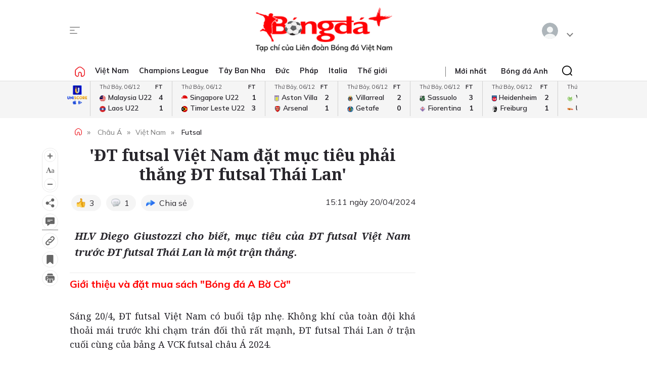

--- FILE ---
content_type: text/html; charset=utf-8
request_url: https://bongdaplus.vn/futsal/dt-futsal-viet-nam-dat-muc-tieu-cao-truoc-dt-futsal-thai-lan-4284802404.html
body_size: 27449
content:
<!DOCTYPE html>
<html lang="en">
<head>
    <title>ĐT futsal Việt Nam đặt mục tiêu cao trước ĐT futsal Thái Lan  - Bongdaplus.vn</title>
    <meta name="description" content="HLV Diego Giustozzi cho biết, mục tiêu của ĐT futsal Việt Nam trước ĐT futsal Thái Lan là hướng đến một trận thắng." /><meta name="keywords" content="ĐT futsal Việt Nam,ĐT futsal Thái Lan,Diego Giustozzi"/>
    <meta property="fb:app_id" content="1453969491564588" /><meta property="article:publisher" content="https://www.facebook.com/baobongda" /><meta property="author" name="author" content="https://www.facebook.com/baobongda" /><meta content="4/20/2024 2:04:05 PM" itemprop="dateCreated"/><meta content="4/20/2024 3:11:51 PM" itemprop="dateModified" name="lastmod"/><meta content="4/20/2024 3:11:51 PM" itemprop="datePublished" name="pubdate"/><meta property="og:description" content="HLV Diego Giustozzi cho biết, mục tiêu của ĐT futsal Việt Nam trước ĐT futsal Thái Lan là một trận thắng. " itemprop="description"/><meta content="Futsal" itemprop="articleSection"/><meta content="ĐT futsal Việt Nam,ĐT futsal Thái Lan,Diego Giustozzi" itemprop="keywords" name="keywords"/><meta property="og:title" content="'ĐT futsal Việt Nam đặt mục tiêu phải thắng ĐT futsal Thái Lan'" /><meta property="og:title" content="'ĐT futsal Việt Nam đặt mục tiêu phải thắng ĐT futsal Thái Lan'" itemprop="headline" /><meta property="og:site_name" content="Bongdaplus-Báo Bóng đá" /><meta content="Bongdaplus-Báo Bóng đá" itemprop="sourceOrganization" name="source"/><meta property="og:type" content="article"/><meta content="vi-VN" itemprop="inLanguage"/><meta content="news" itemprop="genre" name="medium"/><meta property="og:image" itemprop="thumbnailUrl" content="https://cdn.bongdaplus.vn/Assets/Media/2024/04/20/36/Diego giuistozziJPG.JPG" /><link rel="canonical" href="https://bongdaplus.vn/futsal/dt-futsal-viet-nam-dat-muc-tieu-cao-truoc-dt-futsal-thai-lan-4284802404.html" /><meta property="og:url" itemprop="url" content="https://bongdaplus.vn/futsal/dt-futsal-viet-nam-dat-muc-tieu-cao-truoc-dt-futsal-thai-lan-4284802404.html" />
    <meta name="MobileOptimized" content="100" />
    <meta name="viewport" content="width=device-width, initial-scale=1" />
    <meta http-equiv="Content-Type" content="text/html; charset=UTF-8" />
    <meta http-equiv="content-language" content="vi" />
    <meta http-equiv="refresh" content="300" />
    <meta property="fb:pages" content="1738672379699789" />
    <meta property="dable:item_id" content="2015111202028" />
    <meta property="og:image" itemprop="thumbnailUrl" content="https://bongdaplus.vn/img/logo-daily.png" />
    <link href="/favicon.ico" rel="shortcut icon" type="image/x-icon" />
    <link href="/favicon.svg" rel="icon" sizes="any" type="image/svg+xml" />
    <link href="/apple-touch-icon.png" rel="apple-touch-icon" />
    <!--iPhone icons-->
    <link href="/logo-57.png" rel="apple-touch-icon-precomposed" sizes="57x57" />
    <link href="/logo-114.png" rel="apple-touch-icon-precomposed" sizes="114x114" />
    <!--iPad icons-->
    <link href="/logo-72.png" rel="apple-touch-icon-precomposed" sizes="72x72" />
    <link href="/logo-114.png" rel="apple-touch-icon-precomposed" sizes="114x114" />
    <!--Android icon-->
    <link href="/logo-114.png" rel="apple-touch-icon-precomposed" sizes="1x1" />
    <!--Symbian icon-->
    <link href="/logo-57.png" rel="nokia-touch-icon" sizes="57x57" />
    <link rel="preconnect" href="https://fonts.googleapis.com">
    <link rel="preconnect" href="https://fonts.gstatic.com" crossorigin>
    <link href="https://fonts.googleapis.com/css2?family=Mulish:ital,wght@0,200;0,300;0,400;0,500;0,600;0,700;0,800;0,900;1,200;1,300;1,400;1,500;1,600;1,700;1,800&display=swap" rel="stylesheet">
    <link href="https://fonts.googleapis.com/css2?family=Noto+Serif:ital,wght@0,200;0,300;0,400;0,500;0,600;0,700;0,800;0,900;1,200;1,300;1,400;1,500;1,600;1,700;1,800;1,900&display=swap" rel="stylesheet">
    <link href="/css/premium.css?id=0000&amp;v=JvabD6JcnaaU9egxz7M3BKHT_HUD97LgirmXGCxpsy0" rel="stylesheet">

    <script async src="https://www.googletagmanager.com/gtag/js?id=UA-20374657-1"></script>
    <script>
        window.dataLayer = window.dataLayer || [];
        function gtag() { dataLayer.push(arguments); }
        gtag('js', new Date());

        gtag('config', 'UA-20374657-1');
    </script>
    <!-- Google tag (gtag.js) -->
    <script async src="https://www.googletagmanager.com/gtag/js?id=G-Y1DBNQWMVW"></script>
    <script>
        window.dataLayer = window.dataLayer || [];
        function gtag() { dataLayer.push(arguments); }
        gtag('js', new Date());

        gtag('config', 'G-Y1DBNQWMVW');
    </script>

    <script async src="https://static.amcdn.vn/tka/cdn.js" type="text/javascript"></script>
    <script>var arfAsync = arfAsync || [];</script>
    <script id="arf-core-js" onerror="window.arferrorload=true;" src="//media1.admicro.vn/cms/Arf.min.js" async></script>
            <script async src="https://pagead2.googlesyndication.com/pagead/js/adsbygoogle.js?client=ca-pub-3619133031508264" crossorigin="anonymous"></script>
</head>
<body>
    <script type="application/ld+json">
        {
        "@context": "https://schema.org",
        "@type": "Organization",
        "name": "TẠP CHÍ ĐIỆN TỬ BÓNG ĐÁ - BONGDAPLUS",
        "url": "https://bongdaplus.vn",
        "logo": "https://bongdaplus.vn/img/logo.png",
        "contactPoint": {
        "@type": "ContactPoint",
        "telephone": "(84.24)35541188",
        "contactType": "customer service",
        "areaServed": "VN",
        "availableLanguage": "Vietnamese"
        },
        "sameAs": [
        "https://www.facebook.com/baobongda",
        "https://www.youtube.com/channel/UCuyU6XdKPAjLBQ3l8xvTH1A",
        "https://bongdaplus.vn",
        "https://www.pinterest.com/bongdaplus",
        "https://soundcloud.com/baobongda"
        ]
        }
    </script>
    <header>
        <center><div id="ADMTOP" class="banner admob" banner-adpos="top"></div></center>

<div class="cont-wrap">
    <div class="mmnu-nav">
        <button class="ico mnu-sch mmnu-trigger hide-w"></button>
        <button class="ico menubar mmnu-trigger hide-m"></button>
        <button class="ico close mmnu-closer hide"></button>
    </div>
    <a class="logo" href="/"></a>
    <button class="ico bell hide-w hide"></button>

    <div class="authen-nav dropper">
        <a class="member">
            <span class="avatar">
            </span>
        </a>
        <div class="drop-down rgt">
            <ul class="lst">
                
    <li><a href="#" data-showpaner="#loginview">Đăng nhập</a></li>
    <li><a href="https://member.bongdaplus.vn/Identity/Account/Register?returnUrl=%2F" target="_blank">Tạo tài khoản</a></li>


            </ul>
        </div>
    </div>
</div>
    </header>
    
<script type="application/ld+json">
    {
    "@context": "https://schema.org",
    "@type": "NewsArticle",
    "mainEntityOfPage": {
    "@type": "WebPage",
    "@id": "https://bongdaplus.vn/futsal/dt-futsal-viet-nam-dat-muc-tieu-cao-truoc-dt-futsal-thai-lan-4284802404.html"
    },
    "headline": "ĐT futsal Việt Nam đặt mục tiêu phải thắng ĐT futsal Thái Lan",
    "description": "HLV Diego Giustozzi cho biết, mục tiêu của ĐT futsal Việt Nam trước ĐT futsal Thái Lan là một trận thắng. ",
    "image": {
    "@type": "ImageObject",
    "url": "https://cdn.bongdaplus.vn/assets/Media/2024/04/20/36/Diego giuistozziJPG.JPG",
    "width": 480,
    "height": 270
    },
    "author": {
    "@type": "Organization",
    "name": "H&#x1ED3;ng Qu&#x1EA3;ng "
    },
    "publisher": {
    "@type": "Organization",
    "name": "TẠP CHÍ ĐIỆN TỬ BÓNG ĐÁ - BONGDAPLUS",
    "logo": {
    "@type": "ImageObject",
    "url": "https://bongdaplus.vn/img/logo-tap-chi.png",
    "width": 120,
    "height": 40
    }
    },
    "datePublished": "4/20/2024 3:11:51 PM",
    "dateModified": "4/20/2024 3:11:51 PM"
    }
</script>

<script type="application/ld+json">
    {
    "@context": "https://schema.org/",
    "@type": "Person",
    "name": "H&#x1ED3;ng Qu&#x1EA3;ng ",
    "url": "https://bongdaplus.vn/tac-gia/hong-quang",
    "image": "https://cdn.bongdaplus.vn/assets",
    "sameAs": "https://bongdaplus.vn",
    "jobTitle": "Biên tập viên",
    "worksFor": {
    "@type": "Organization",
    "name": "TẠP CHÍ ĐIỆN TỬ BÓNG ĐÁ - BONGDAPLUS"
    }
    }
</script>
<input type="hidden" id="catrefid" value="futsal" />
<input type="hidden" id="objectid" value="428480" />
<input type="hidden" id="objecttype" value="0" />
<input type="hidden" id="parentid" value="0" />
<input type="hidden" id="commentnum" value="1" />
<img src="/imgthumbnail/428480/0/1" alt="" height="0" width="0" style="position: absolute" />

        <main>
            <div class="nav-menu">
    <div class="menu-bar">
        <div class="cont-wrap">
            <div class="menu-side">
                <ul class="bar-w">
                    <li><a class="ico home" href="/"></a></li>
                            <li class="popover">
                                <a title="Việt Nam" href="/bong-da-viet-nam">Việt Nam</a>
                                <div class="drop-down">
                                    <ul class="lst">
                                            <li><a title="V-League" href="/v-league">V-League</a></li>
                                            <li><a title="Hạng Nhất" href="/hang-nhat-quoc-gia">Hạng Nhất</a></li>
                                            <li><a title="Cúp Quốc gia" href="/cup-quoc-gia">Cúp Quốc gia</a></li>
                                            <li><a title="ĐTQG" href="/doi-tuyen-quoc-gia-viet-nam">ĐTQG</a></li>
                                            <li><a title="Bóng đá Nữ" href="/bong-da-nu-viet-nam">Bóng đá Nữ</a></li>
                                            <li><a title="U17 Quốc gia" href="/u17-viet-nam">U17 Quốc gia</a></li>
                                            <li><a title="Futsal" href="/futsal">Futsal</a></li>
                                            <li><a title="Phong trào" href="/bong-da-phong-trao">Phong trào</a></li>
                                            <li><a title="Các đội tuyển trẻ" href="/cac-doi-tuyen-tre-viet-nam">Các đội tuyển trẻ</a></li>
                                            <li><a title="Tin khác" href="/tin-khac">Tin khác</a></li>
                                            <li><a title="U19 Quốc Gia" href="/u19-viet-nam">U19 Quốc Gia</a></li>
                                            <li><a title="Cup Nivea Men" href="/bong-da-viet-nam/cup-nivea-men">Cup Nivea Men</a></li>
                                            <li><a title="Đơn vị Kết nghĩa" href="/ket-nghia-anh-em">Đơn vị Kết nghĩa</a></li>
                                            <li><a title="U21 Quốc Gia" href="/u21-viet-nam">U21 Quốc Gia</a></li>
                                    </ul>
                                </div>
                            </li>
                            <li><a title="Champions League" href="/champions-league-cup-c1">Champions League</a></li>
                            <li class="popover">
                                <a title="Tây Ban Nha" href="/bong-da-tay-ban-nha">Tây Ban Nha</a>
                                <div class="drop-down">
                                    <ul class="lst">
                                            <li><a title="VĐQG Tây Ban Nha" href="/la-liga">VĐQG Tây Ban Nha</a></li>
                                            <li><a title="Cúp Nhà Vua" href="/cup-nha-vua-tay-ban-nha">Cúp Nhà Vua</a></li>
                                            <li><a title="Đội tuyển TBN" href="/doi-tuyen-tay-ban-nha">Đội tuyển TBN</a></li>
                                    </ul>
                                </div>
                            </li>
                            <li class="popover">
                                <a title="Đức" href="/bong-da-duc">Đức</a>
                                <div class="drop-down">
                                    <ul class="lst">
                                            <li><a title="VĐQG Đức" href="/bundesliga">VĐQG Đức</a></li>
                                            <li><a title="Cúp Quốc gia Đức" href="/cup-quoc-gia-duc">Cúp Quốc gia Đức</a></li>
                                            <li><a title="Đội tuyển Đức" href="/doi-tuyen-duc">Đội tuyển Đức</a></li>
                                    </ul>
                                </div>
                            </li>
                            <li class="popover">
                                <a title="Pháp" href="/bong-da-phap">Pháp</a>
                                <div class="drop-down">
                                    <ul class="lst">
                                            <li><a title="VĐQG Pháp" href="/ligue-1">VĐQG Pháp</a></li>
                                            <li><a title="Cúp Quốc gia Pháp" href="/cup-quoc-gia-phap">Cúp Quốc gia Pháp</a></li>
                                            <li><a title="Đội tuyển Pháp" href="/doi-tuyen-phap">Đội tuyển Pháp</a></li>
                                    </ul>
                                </div>
                            </li>
                            <li class="popover">
                                <a title="Italia" href="/bong-da-y">Italia</a>
                                <div class="drop-down">
                                    <ul class="lst">
                                            <li><a title="VĐQG Italia" href="/serie-a">VĐQG Italia</a></li>
                                            <li><a title="Coppa Italia" href="/coppa-italia">Coppa Italia</a></li>
                                            <li><a title="Đội tuyển Italia" href="/doi-tuyen-y">Đội tuyển Italia</a></li>
                                    </ul>
                                </div>
                            </li>
                            <li class="popover">
                                <a title="Thế giới" href="/bong-da-the-gioi">Thế giới</a>
                                <div class="drop-down">
                                    <ul class="lst">
                                            <li><a title="Giao hữu" href="/giao-huu-bong-da">Giao hữu</a></li>
                                            <li><a title="World Cup" href="/world-cup">World Cup</a></li>
                                            <li><a title="Điểm tin" href="/diem-tin">Điểm tin</a></li>
                                            <li><a title="FIFA Club World Cup" href="/fifa-club-world-cup">FIFA Club World Cup</a></li>
                                            <li><a title="Confed Cup" href="/confed-cup">Confed Cup</a></li>
                                    </ul>
                                </div>
                            </li>
                    <li><a title="Nhận định bóng đá" href="/nhan-dinh-bong-da-tags">Nhận định</a></li>
                    <li><a title="Chuyên trang Tư vấn Bóng đá" href="/soi-keo-bong-da">Tư vấn</a></li>
                    <li><a title="SEA Games 2025" href="/sea-games">SEA Games</a></li>
                    <li><a title="Multimedia" href="/video">Multimedia</a></li>
                    <li class="hide"><a title="Bongdaplus Premium" href="/premium">Premium <i class="ico crown"></i></a></li>
                </ul>
            </div>
            <div class="menu-nav">
                <a class="ico home hide-w" href="/"></a>
                <ul class="nav">
                    <li class="hide-m"><i class="sepr"></i></li>
                    <li><a href="/tin-moi">Mới nhất</a></li>
                    <li class="hide-w"><a title="Bongdaplus Premium" href="/premium">Premium <i class="ico crown"></i></a></li>
                        <li><a title="Anh" href="/bong-da-anh">Bóng đá Anh</a></li>
                        <li class="hide-w"><a title="Việt Nam" href="/bong-da-viet-nam">Việt Nam</a></li>
                        <li class="hide-w"><a title="Champions League" href="/champions-league-cup-c1">Champions League</a></li>
                        <li class="hide-w"><a title="Tây Ban Nha" href="/bong-da-tay-ban-nha">Tây Ban Nha</a></li>
                        <li class="hide-w"><a title="Đức" href="/bong-da-duc">Đức</a></li>
                        <li class="hide-w"><a title="Pháp" href="/bong-da-phap">Pháp</a></li>
                        <li class="hide-w"><a title="Italia" href="/bong-da-y">Italia</a></li>
                        <li class="hide-w"><a title="Thế giới" href="/bong-da-the-gioi">Thế giới</a></li>
                    <li class="hide-w"><a title="Nhận định" href="/nhan-dinh-bong-da-tags">Nhận định</a></li>
                    <li class="hide-w"><a title="Chuyên trang Tư vấn Bóng đá" href="/soi-keo-bong-da">Tư vấn</a></li>
                    <li class="hide-w"><a title="SEA Games 2025" href="/sea-games">SEA Games</a></li>
                    <li class="hide-w"><a title="Multimedia" href="/video">Multimedia</a></li>
                    <li class="hide-w"><a title="Chuyển nhượng" href="/chuyen-nhuong">Chuyển nhượng</a></li>
                </ul>
                <div class="srch-bar hide-m">
                    <button class="ico close"></button>
                    <form class="srch-form" action="/tim-kiem">
                        <input class="pattern toggler" name="q" type="text" placeholder="Nhập nội dung cần tìm" />
                    </form>
                </div>
            </div>
        </div>
    </div>
    <div class="clr"></div>
</div>
<div class="mob-menu">
    <div class="mmnu-cap">
        <button class="ico close" data-action="hide"></button>
        <a class="logo" href="/"></a>
    </div>
    <form class="mmnu-sch " action="/tim-kiem">
        <input type="text" name="q">
        <button class="ico search" type="submit"></button>
    </form>
    <div class="mmnu-lst">
        <div class="menu-row">
            <ul class="bar">
                <li class="exp">
                    <a class="major" title="Tin mới nhất" href="/tin-moi"><span class="ico blinkr"></span> Mới nhất</a>
                </li>
                <li>
                    <ul class="lst">
                        <li><a class="fst" title="Nhận định Bóng đá" href="/nhan-dinh-bong-da-tags">Nhận định</a></li>
                    </ul>
                </li>
                <li>
                    <ul class="lst">
                        <li><a class="fst" title="Chuyên trang Tư vấn Bóng đá" href="/soi-keo-bong-da">Tư vấn</a></li>
                    </ul>
                </li>
                <li class="exp"></li>
                <li class="exp"><a class="major" title="Bóng đá Plus Premium" href="/premium">Bóng đá Premium <i class="ico crown"></i></a></li>
                <li>
                    <ul class="lst">
                        <li><a class="fst" title="Bóng đá Việt Nam" href="/bong-da-viet-nam">Bóng đá Việt Nam</a></li>
                        <li><a title="Đội tuyển Việt Nam" href="/doi-tuyen-quoc-gia-viet-nam">Đội tuyển Việt Nam</a></li>
                        <li><a title="V.League" href="/v-league">V.League</a></li>
                        <li><a title="Hạng Nhất" href="/hang-nhat-viet-nam">Hạng Nhất</a></li>
                        <li><a title="Cúp Quốc gia" href="/cup-quoc-gia-viet-nam">Cúp Quốc gia</a></li>
                        <li><a title="Bóng đá nữ" href="/bong-da-nu-viet-nam">Bóng đá nữ</a></li>
                        <li><a title="Futsal" href="/futsal">Futsal</a></li>
                        <li><a title="Phong trào" href="/bong-da-phong-trao">Phong trào</a></li>
                        <li><a title="Chuyển nhượng V.League" href="/tin-chuyen-nhuong-v-league">Chuyển nhượng</a></li>
                    </ul>
                </li>
                <li>
                    <ul class="lst">
                        <li><a class="fst" title="Bóng đá Anh" href="/bong-da-anh">Bóng đá Anh</a></li>
                        <li><a title="Đội tuyển Anh" href="/doi-tuyen-anh">Đội tuyển Anh</a></li>
                        <li><a title="Ngoại hạng Anh" href="/ngoai-hang-anh">Ngoại hạng Anh</a></li>
                        <li><a title="FA Cup" href="/fa-cup">FA Cup</a></li>
                        <li><a title="League Cup" href="/cup-lien-doan-anh">League Cup</a></li>
                    </ul>
                    <div class="clx"></div>
                    <ul class="lst">
                        <li><a class="fst" title="Tây Ban nha" href="/bong-da-tay-ban-nha">Tây Ban nha</a></li>
                        <li><a title="Đội tuyển TBN" href="/doi-tuyen-tay-ban-nha">Đội tuyển TBN</a></li>
                        <li><a title="La Liga" href="/la-liga">La Liga</a></li>
                        <li><a title="Cúp Nhà Vua" href="/cup-nha-vua-tay-ban-nha">Cúp Nhà Vua</a></li>
                    </ul>
                </li>
                <li class="exp"></li>
                <li>
                    <ul class="lst">
                        <li><a class="fst" title="Bóng đá Pháp" href="/bong-da-phap">Bóng đá Pháp</a></li>
                        <li><a title="Đội tuyển Pháp" href="/doi-tuyen-phap">Đội tuyển Pháp</a></li>
                        <li><a title="Ligue 1" href="/ligue-1">Ligue 1</a></li>
                        <li><a title="Cúp QG Pháp" href="/cup-quoc-gia-phap">Cúp QG Pháp</a></li>
                        <li><a title="Cúp Liên đoàn Pháp" href="/cup-lien-doan-phap-tags">Cúp Liên đoàn Pháp</a></li>
                    </ul>
                </li>
                <li>
                    <ul class="lst">
                        <li><a class="fst" href="#">Bóng đá Khu vực</a></li>
                        <li><a title="Asian Cup" href="/asian-cup">Asian Cup</a></li>
                        <li><a title="Asian Games" href="/asian-games">Asian Games</a></li>
                        <li><a title="AFF Cup" href="/aff-cup">AFF Cup</a></li>
                        <li><a title="SEA Games" href="/sea-games">SEA Games</a></li>
                    </ul>
                </li>
                <li class="exp"></li>
                <li>
                    <ul class="lst">
                        <li><a class="fst" title="Bóng đá Italia" href="/bong-da-y">Bóng đá Italia</a></li>
                        <li><a title="Đội tuyển Italia" href="/doi-tuyen-y">Đội tuyển Italia</a></li>
                        <li><a title="Serie A" href="/serie-a">Serie A</a></li>
                        <li><a title="Coppa Italia" href="/coppa-italia">Coppa Italia</a></li>
                    </ul>
                </li>
                <li>
                    <ul class="lst">
                        <li><a class="fst" title="Bóng đá Đức" href="/bong-da-duc">Bóng đá Đức</a></li>
                        <li><a title="Đội tuyển Đức" href="/doi-tuyen-duc">Đội tuyển Đức</a></li>
                        <li><a title="Bundesliga" href="/bundesliga">Bundesliga</a></li>
                        <li><a title="Cúp QG Đức" href="/cup-quoc-gia-duc">Cúp QG Đức</a></li>
                    </ul>
                </li>
                <li class="exp"></li>
                <li>
                    <ul class="lst">
                        <li><a class="fst" href="#">Nội dung Đặc biệt</a></li>
                        <li><a title="Big Story" href="/emagazine">Big Story</a></li>
                        <li><a title="X-File" href="/x-file">X-File</a></li>
                        <li><a title="Infographic" href="/infographic">Infographic</a></li>
                        <li><a title="Interactive" href="/interactive">Interactive</a></li>
                    </ul>
                </li>
                <li>
                    <ul class="lst">
                        <li><a class="fst" href="#">Giải đấu CLB</a></li>
                        <li><a title="Champions Leage" href="/champions-league-cup-c1">Champions League</a></li>
                        <li><a title="Europa League" href="/europa-league">Europa League</a></li>
                        <li><a title="Club World Cup" href="/fifa-club-world-cup-tags">Club World Cup</a></li>
                        <li><a title="Europa Conference League" href="/europa-conference-league">Europa Conf League</a></li>
                    </ul>
                </li>
                <li class="exp"></li>
                <li>
                    <ul class="lst">
                        <li><a class="fst" href="#">Chuyên đề</a></li>
                        <li><a title="Tin chuyển nhượng" href="/tin-chuyen-nhuong">Chuyển nhượng</a></li>
                        <li><a title="Hậu trường bóng đá" href="/hau-truong-bong-da">Hậu trường</a></li>
                        <li><a title="Điểm tin" href="/diem-tin">Điểm tin</a></li>
                        <li><a title="Showbiz Ngôi sao" href="/ngoi-sao-showbiz">Showbiz Ngôi sao</a></li>
                        <li><a title="Góc check var" href="/goc-check-var">Góc check var</a></li>
                        <li><a title="Đam mê" href="/dam-me">Đam mê</a></li>
                    </ul>
                </li>
                <li>
                    <ul class="lst">
                        <li><a class="fst" href="#">Đội tuyển</a></li>
                        <li><a title="World Cup nữ 2028" href="/world-cup-nu-2023-tags">World Cup nữ 2028</a></li>
                        <li><a title="World Cup" href="/world-cup">World Cup</a></li>
                        <li><a title="European Championship 2028" href="/euro-cup-chau-au">EURO 2028</a></li>
                        <li><a title="Nations League" href="/nations-league">Nations League</a></li>
                        <li><a title="Copa America" href="/copa-america">Copa America</a></li>
                        <li><a title="CAN" href="/can">CAN</a></li>
                        <li><a title="Olympic 2028" href="/olympic">Olympic 2028</a></li>
                    </ul>
                </li>
                <li class="exp"></li>
                <li>
                    <ul class="lst">
                        <li><a class="fst" title="Multimedia" href="/video">Multimedia</a></li>
                    </ul>
                </li>
                <li>
                    <ul class="lst">
                        <li>&nbsp;</li>
                    </ul>
                </li>
                <li class="exp"></li>
                <li>
                    <ul class="lst">
                        <li><a class="fst" href="/lich-thi-dau-bong-da">Lịch thi đấu</a></li>
                        <li class="hide-m"><a href="/lich-thi-dau-bong-da?bong-da-viet-nam" title="Lịch thi đấu V.League">V.League</a></li>
                        <li class="hide-m"><a href="/lich-thi-dau-bong-da?bong-da-anh" title="Lịch thi đấu Ngoại hạng Anh">Ngoại hạng Anh</a></li>
                        <li class="hide-m"><a href="/lich-thi-dau-bong-da?bong-da-phap" title="Lịch thi đấu Ligue 1 Pháp">Ligue 1</a></li>
                        <li class="hide-m"><a href="/lich-thi-dau-bong-da?bong-da-tay-ban-nha" title="Lịch thi đấu La Liga Tây Ban Nha">La Liga</a></li>
                        <li class="hide-m"><a href="/lich-thi-dau-bong-da?bong-da-duc" title="Lịch thi đấu Bundesliga Đức">Bundesliga</a></li>
                        <li class="hide-m"><a href="/lich-thi-dau-bong-da?bong-da-y" title="Lịch thi đấu Serie A Italia">Serie A</a></li>
                        <li class="hide-m"><a href="/lich-thi-dau-bong-da?champions-league-cup-c1" title="Lịch thi đấu Champions League">Champions League</a></li>
                        <li class="hide-m"><a href="/lich-thi-dau-bong-da?europa-league" title="Lịch thi đấu Europa League">Europa League</a></li>
                    </ul>
                </li>
                <li>
                    <ul class="lst">
                        <li><a class="fst" href="/bang-xep-hang-bong-da">Bảng xếp hạng</a></li>
                        <li class="hide-m"><a href="/bang-xep-hang-bong-da?bong-da-viet-nam" title="Bảng xếp hạng V.League">V.League</a></li>
                        <li class="hide-m"><a href="/bang-xep-hang-bong-da?bong-da-anh" title="Bảng xếp hạng Ngoại hạng Anh">Ngoại hạng Anh</a></li>
                        <li class="hide-m"><a href="/bang-xep-hang-bong-da?bong-da-phap" title="Bảng xếp hạng Ligue 1 Pháp">Ligue 1</a></li>
                        <li class="hide-m"><a href="/bang-xep-hang-bong-da?bong-da-tay-ban-nha" title="Bảng xếp hạng La Liga Tây Ban Nha">La Liga</a></li>
                        <li class="hide-m"><a href="/bang-xep-hang-bong-da?bong-da-duc" title="Bảng xếp hạng Bundesliga Đức">Bundesliga</a></li>
                        <li class="hide-m"><a href="/bang-xep-hang-bong-da?bong-da-y" title="Bảng xếp hạng Serie A Italia">Serie A</a></li>
                        <li class="hide-m"><a href="/bang-xep-hang-bong-da?champions-league-cup-c1" title="Bảng xếp hạng Champions League">Champions League</a></li>
                        <li class="hide-m"><a href="/bang-xep-hang-bong-da?europa-league" title="Bảng xếp hạng Europa League">Europa League</a></li>
                    </ul>
                </li>
                <li class="exp"></li>
                <li><a class="caption" href="https://phui.bongdaplus.vn" target="_blank">Bóng đá phủi</a></li>
                <li><a class="caption" href="/tennis">Tennis</a></li>
                <li><a class="caption" href="/esports">Esports</a></li>
                <li><a class="caption" href="/the-thao">Thể thao +</a></li>
            </ul>
        </div>
    </div>
    <div class="mmnu-end tx-cen">
        <p>Bóng Đá Plus trên MXH</p>
        <ul class="bar social-lnk">
            <li class="hide-m">Theo dõi thông tin</li>
            <li><a class="ico fb-lnk" target="_blank" href="https://www.facebook.com/BaoBongDa/"></a></li>
            <li><a class="ico yt-lnk" target="_blank" href="https://www.youtube.com/channel/UCF0VFBZu-5SRJXMV_FMysEA"></a></li>
        </ul>
    </div>
</div>
<div class="mega-menu">
    <div class="cont-wrap">
        <div class="menu-row">
            <ul class="bar">
                <li><a class="caption" title="Tin mới nhất" href="/tin-moi">Mới nhất</a></li>
                <li>
                    <ul class="lst">
                        <li><a class="fst" title="Bóng đá Việt Nam" href="/bong-da-viet-nam">Bóng đá Việt Nam</a></li>
                        <li><a title="Đội tuyển Việt Nam" href="/doi-tuyen-quoc-gia-viet-nam">Đội tuyển Việt Nam</a></li>
                        <li><a title="V.League" href="/v-league">V.League</a></li>
                        <li><a title="Hạng Nhất" href="/hang-nhat-viet-nam">Hạng Nhất</a></li>
                        <li><a title="Cúp Quốc gia" href="/cup-quoc-gia-viet-nam">Cúp Quốc gia</a></li>
                        <li><a title="Cúp châu Á" href="/asian-cup">Cúp châu Á</a></li>
                        <li><a title="Bóng đá nữ" href="/bong-da-nu-viet-nam">Bóng đá nữ</a></li>
                        <li><a title="Futsal" href="/futsal">Futsal</a></li>
                        <li><a title="Phong trào" href="/bong-da-phong-trao">Phong trào</a></li>
                        <li><a title="Chuyển nhượng V.League" href="/tin-chuyen-nhuong-v-league">Chuyển nhượng V.League</a></li>
                        <li><a title="Tin khác" href="/tin-khac">Tin khác</a></li>
                    </ul>
                </li>

                <li>
                    <ul class="lst">
                        <li><a class="fst" title="Bóng đá Anh" href="/bong-da-anh">Bóng đá Anh</a></li>
                        <li><a title="Đội tuyển Anh" href="/doi-tuyen-anh">Đội tuyển Anh</a></li>
                        <li><a title="Ngoại hạng Anh" href="/ngoai-hang-anh">Ngoại hạng Anh</a></li>
                        <li><a title="FA Cup" href="/fa-cup">FA Cup</a></li>
                        <li><a title="League Cup" href="/cup-lien-doan-anh">League Cup</a></li>
                    </ul>
                    <div class="clx"></div>
                    <ul class="lst">
                        <li><a class="fst" href="#">Giải đấu CLB</a></li>
                        <li><a title="Champions Leage" href="/champions-league-cup-c1">Champions League</a></li>
                        <li><a title="Europa League" href="/europa-league">Europa League</a></li>
                        <li><a title="Club World Cup" href="/fifa-club-world-cup-tags">Club World Cup</a></li>
                        <li><a title="Europa Conference League" href="/europa-conference-league">Europa Conference League</a></li>
                    </ul>
                </li>

                <li>
                    <ul class="lst">
                        <li><a class="fst" title="Bóng đá Italia" href="/bong-da-y">Bóng đá Italia</a></li>
                        <li><a title="Đội tuyển Italia" href="/doi-tuyen-y">Đội tuyển Italia</a></li>
                        <li><a title="Serie A" href="/serie-a">Serie A</a></li>
                        <li><a title="Coppa Italia" href="/coppa-italia">Coppa Italia</a></li>
                    </ul>
                    <div class="clx"></div>
                    <ul class="lst">
                        <li><a class="fst" href="#">Đội tuyển</a></li>
                        <li><a title="World Cup nữ 2028" href="/world-cup-nu-2023-tags">World Cup nữ 2028</a></li>
                        <li><a title="World Cup" href="/world-cup">World Cup</a></li>
                        <li><a title="European Championship 2028" href="/euro-cup-chau-au">EURO 2028</a></li>
                        <li><a title="Nations League" href="/nations-league">Nations League</a></li>
                        <li><a title="Copa America" href="/copa-america">Copa America</a></li>
                        <li><a title="CAN" href="/can">CAN</a></li>
                        <li><a title="Olympic" href="/olympic">Olympic 2024</a></li>
                    </ul>
                </li>

                <li>
                    <ul class="lst">
                        <li><a class="fst" title="Bóng đá Pháp" href="/bong-da-phap">Bóng đá Pháp</a></li>
                        <li><a title="Đội tuyển Pháp" href="/doi-tuyen-phap">Đội tuyển Pháp</a></li>
                        <li><a title="Ligue 1" href="/ligue-1">Ligue 1</a></li>
                        <li><a title="Cúp QG Pháp" href="/cup-quoc-gia-phap">Cúp QG Pháp</a></li>
                        <li><a title="Cúp Liên đoàn Pháp" href="/cup-lien-doan-phap-tags">Cúp Liên đoàn Pháp</a></li>
                    </ul>
                    <div class="clx"></div>
                    <ul class="lst">
                        <li><a class="fst" href="#">Khu vực</a></li>
                        <li><a title="Asian Cup" href="/asian-cup">Asian Cup</a></li>
                        <li><a title="Asian Games" href="/asian-games">Asian Games</a></li>
                        <li><a title="AFF Cup" href="/aff-cup">AFF Cup</a></li>
                        <li><a title="SEA Games" href="/sea-games">SEA Games</a></li>
                    </ul>
                </li>

                <li>
                    <ul class="lst">
                        <li><a class="fst" title="Tây Ban nha" href="/bong-da-tay-ban-nha">Tây Ban nha</a></li>
                        <li><a title="Đội tuyển TBN" href="/doi-tuyen-tay-ban-nha">Đội tuyển TBN</a></li>
                        <li><a title="La Liga" href="/la-liga">La Liga</a></li>
                        <li><a title="Cúp Nhà Vua" href="/cup-nha-vua-tay-ban-nha">Cúp Nhà Vua</a></li>
                    </ul>
                    <div class="clx"></div>
                    <ul class="lst">
                        <li><a class="fst" href="#">Chuyên đề</a></li>
                        <li><a title="Tin chuyển nhượng" href="/tin-chuyen-nhuong">Chuyển nhượng</a></li>
                        <li><a title="Hậu trường bóng đá" href="/hau-truong-bong-da">Hậu trường</a></li>
                        <li><a title="Điểm tin" href="/diem-tin">Điểm tin</a></li>
                        <li><a title="Showbiz Ngôi sao" href="/ngoi-sao-showbiz">Showbiz Ngôi sao</a></li>
                        <li><a title="Góc check var" href="/goc-check-var">Góc check var</a></li>
                        <li><a title="Đam mê" href="/dam-me">Đam mê</a></li>
                    </ul>
                </li>

                <li>
                    <ul class="lst">
                        <li><a class="fst" title="Bóng đá Đức" href="/bong-da-duc">Bóng đá Đức</a></li>
                        <li><a title="Đội tuyển Đức" href="/doi-tuyen-duc">Đội tuyển Đức</a></li>
                        <li><a title="Bundesliga" href="/bundesliga">Bundesliga</a></li>
                        <li><a title="Cúp QG Đức" href="/cup-quoc-gia-duc">Cúp QG Đức</a></li>
                    </ul>
                    <div class="clx"></div>
                    <ul class="lst">
                        <li><a class="fst" href="#">Đặc biệt</a></li>
                        <li><a title="Big Story" href="/emagazine">Big Story</a></li>
                        <li><a title="X-File" href="/x-file">X-File</a></li>
                        <li><a title="Infographic" href="/infographic">Infographic</a></li>
                        <li><a title="Interactive" href="/interactive">Interactive</a></li>
                    </ul>
                </li>
            </ul>
        </div>

        <div class="menu-row">
            <ul class="bar">
                <li>&nbsp;</li>
                <li><a title="Thông tin bóng đá" href="/thong-tin-bong-da">Thông tin bóng đá</a></li>
                <li><a title="Tin chuyển nhượng" href="/tin-chuyen-nhuong">Tin chuyển nhượng</a></li>
            </ul>
        </div>

        <div class="menu-row">
            <ul class="bar">
                <li>&nbsp;</li>
                <li><a class="caption" title="Nhận định Bóng đá" href="/nhan-dinh-bong-da-tags">Nhận định</a></li>
                <li><a class="caption" title="Chuyên trang Tư vấn Bóng đá" href="/soi-keo-bong-da">Tư vấn</a></li>
                <li><a class="caption" title="Multimedia" href="/video">Multimedia</a></li>
                <li><a class="caption" title="Youtube" target="_blank" href="https://www.youtube.com/channel/UCF0VFBZu-5SRJXMV_FMysEA">Youtube</a></li>
                <li><a class="caption" title="Facebook fanpage" target="_blank" href="https://www.facebook.com/BaoBongDa">FB Fanpage</a></li>
                <li>
                    <a class="caption" title="Premium" href="/premium">Premium <i class="ico crown"></i></a>
                </li>
            </ul>
        </div>

        <div class="menu-row">
            <ul class="bar">
                <li><a class="caption" href="/lich-thi-dau-bong-da">Lịch thi đấu</a></li>
                <li>
                    <ul class="lst">
                        <li><a class="fst" href="/lich-thi-dau-bong-da">Lịch thi đấu hôm nay</a></li>
                        <li><a href="/lich-thi-dau-bong-da?bong-da-viet-nam" title="Lịch thi đấu V.League">V.League</a></li>
                        <li><a href="/lich-thi-dau-bong-da?bong-da-anh" title="Lịch thi đấu Ngoại hạng Anh">Ngoại hạng Anh</a></li>
                        <li><a href="/lich-thi-dau-bong-da?bong-da-phap" title="Lịch thi đấu Ligue 1 Pháp">Ligue 1</a></li>
                        <li><a href="/lich-thi-dau-bong-da?bong-da-tay-ban-nha" title="Lịch thi đấu La Liga Tây Ban Nha">La Liga</a></li>
                        <li><a href="/lich-thi-dau-bong-da?bong-da-duc" title="Lịch thi đấu Bundesliga Đức">Bundesliga</a></li>
                        <li><a href="/lich-thi-dau-bong-da?bong-da-y" title="Lịch thi đấu Serie A Italia">Serie A</a></li>
                        <li><a href="/lich-thi-dau-bong-da?champions-league-cup-c1" title="Lịch thi đấu Champions League">Champions League</a></li>
                        <li><a href="/lich-thi-dau-bong-da?europa-league" title="Lịch thi đấu Europa League">Europa League</a></li>
                    </ul>
                </li>

                <li>
                    <ul class="lst">
                        <li><a class="fst" href="/ket-qua-bong-da">Kết quả mới nhất</a></li>
                        <li><a href="/lich-thi-dau-bong-da?bong-da-viet-nam" title="Kết quả V.League">V.League</a></li>
                        <li><a href="/lich-thi-dau-bong-da?bong-da-anh" title="Kết quả Ngoại hạng Anh">Ngoại hạng Anh</a></li>
                        <li><a href="/lich-thi-dau-bong-da?bong-da-phap" title="Kết quả Ligue 1 Pháp">Ligue 1</a></li>
                        <li><a href="/lich-thi-dau-bong-da?bong-da-tay-ban-nha" title="Kết quả La Liga Tây Ban Nha">La Liga</a></li>
                        <li><a href="/lich-thi-dau-bong-da?bong-da-duc" title="Kết quả Bundesliga Đức">Bundesliga</a></li>
                        <li><a href="/lich-thi-dau-bong-da?bong-da-y" title="Kết quả Serie A Italia">Serie A</a></li>
                        <li><a href="/lich-thi-dau-bong-da?champions-league-cup-c1" title="Kết quả Champions League">Champions League</a></li>
                        <li><a href="/lich-thi-dau-bong-da?europa-league" title="Kết quả Europa League">Europa League</a></li>
                    </ul>
                </li>

                <li>
                    <ul class="lst">
                        <li><a class="fst" href="#">Bảng xếp hạng</a></li>
                        <li><a href="/bang-xep-hang-bong-da?bong-da-viet-nam" title="Bảng xếp hạng V.League">V.League</a></li>
                        <li><a href="/bang-xep-hang-bong-da?bong-da-anh" title="Bảng xếp hạng Ngoại hạng Anh">Ngoại hạng Anh</a></li>
                        <li><a href="/bang-xep-hang-bong-da?bong-da-phap" title="Bảng xếp hạng Ligue 1 Pháp">Ligue 1</a></li>
                        <li><a href="/bang-xep-hang-bong-da?bong-da-tay-ban-nha" title="Bảng xếp hạng La Liga Tây Ban Nha">La Liga</a></li>
                        <li><a href="/bang-xep-hang-bong-da?bong-da-duc" title="Bảng xếp hạng Bundesliga Đức">Bundesliga</a></li>
                        <li><a href="/bang-xep-hang-bong-da?bong-da-y" title="Bảng xếp hạng Serie A Italia">Serie A</a></li>
                        <li><a href="/bang-xep-hang-bong-da?champions-league-cup-c1" title="Bảng xếp hạng Champions League">Champions League</a></li>
                        <li><a href="/bang-xep-hang-bong-da?europa-league" title="Bảng xếp hạng Europa League">Europa League</a></li>
                    </ul>
                </li>

                <li>
                    <ul class="lst">
                        <li><a class="caption" href="https://phui.bongdaplus.vn" target="_blank">Bóng đá phủi</a></li>
                        <li><a class="caption" href="/tennis">Tennis</a></li>
                    </ul>
                </li>
                <li>
                    <ul class="lst">
                        <li><a class="caption" href="/esports">Esports</a></li>
                        <li><a class="caption" href="/the-thao">Thể thao +</a></li>
                    </ul>
                </li>

                <li>
                    <ul class="lst">
                        <li>
                            <div class="copyr">
                                <div class="splt hide-w"></div>
                                <p class="hide-w"><b class="allcap">Tạp chí Bóng Đá</b></p>
                                <p>
                                    Giấy phép số 48/GP-BTTTT cấp ngày 05/02/2020<br>
                                    Tổng biên tập: <b>Nguyễn Tùng Điển</b>
                                </p>
                                <a class="contact-showr" href="#">Thông tin tòa soạn</a>
                                <a class="contact-showr" href="#">Liên hệ quảng cáo</a>
                            </div>
                        </li>
                    </ul>
                </li>
            </ul>
        </div>
    </div>
</div>
<div class="menu-tags hide-w">
    <div class="today"></div>
    <div class="mtags">
            <a title="#PremierLeague" href="/bongdaplus.vn/bong-da-anh">#PremierLeague</a>
            <a title="#FanWrites" href="/fan-writes-tags">#FanWrites</a>
            <a title="#SEAGames2025" href="/sea-games">#SEAGames2025</a>
    </div>
</div>

<div id="fxtSlideCover" class="fixt-strm" style="margin-bottom:5px;">
    <div class="cont-wrap">
        <a class="brand" href="https://admin.giaminhmedia.vn/www/delivery/cl.php?bannerid=1411&zoneid=328&sig=00439b318f70b23fb89aee9a34efe504cc25c54316e1fc5d57b2410f8d5d82ad&dest=https%3A%2F%2Funiscore.vn%2Fapp" target="_blank" rel="nofollow" style="margin-left:5px;">
            <img alt="" src="https://bongdaplus.vn/img/logouniscore-tiny.png">
        </a>
        <ul id="fxtSlide" class="nav"></ul>
    </div>
</div>

            <center><div id="ADFIX" class="banner adweb admob" banner-adpos="flyfix"></div></center>

            <div id="ADTOP" class="banner adweb" banner-adpos="top"></div>

            <section id="newsDetails" class="details">
                <div class="clx"></div>
                                            <div class="cont-wrap">
    <div class="row">
        <div class="col pad-300">
            <div class="cont-view">
                
<div class="bread-crums">
    <div class="chain-navs">
        <a class="ico home" href="/" style="margin-left:10px;margin-bottom:5px;"></a>&raquo;

        <a href="/bong-da-chau-a">Châu Á</a>&raquo;<a href="/bong-da-viet-nam">Việt Nam</a>&raquo;
        <a class="active" href="/futsal">Futsal</a>
        <a class="more-lnk"></a>
    </div>
</div>

                <div class="tool-view">
                    
<div class="toolbar hide-m">
    <ul class="lst">
        <li class="font-sel">
            <button class="ico plus" data-action="zoomIn" data-act-only="true"></button>
            <button class="ico minus" data-action="zoomOut" data-act-only="true"></button>
        </li>

        <li><button class="ico shr-lnk" data-action="share" data-act-only="true"></button></li>
        <li class="cmt-cnt">
            <button class="ico cmt-lnk" data-action="comment" data-act-only="true"></button>
            <span class="ncmt"></span>
        </li>
        <li><button class="ico cpy-lnk" data-action="getLink" data-act-only="true"></button></li>
        <li><a class="ico bmk-lnk" href="#" title="News Title" rel="sidebar" data-action="bookmark" data-act-only="true"></a></li>
        <li><button class="ico prt-lnk" data-action="print" data-act-only="true"></button></li>
    </ul>
</div>

                    <div class="lead-title">
                        <h1>'ĐT futsal Việt Nam đặt mục tiêu phải thắng ĐT futsal Thái Lan'</h1>
                    </div>

                    <div class="clx"></div>
                    <div class="emobar">
                        <div class="rgt">
                            15:11 ng&#xE0;y 20/04/2024
                        </div>
                        <a class="emo like" onclick="btnNewsEmotion_click(1)" id="btnEmo1_1"><span id="numemo1_1"></span></a>
                        <a class="emo comment" id="ncmt_1" href="#commenting" data-action="comment" data-act-only="true"></a>
                        <a class="emo share hide-w" href="https://www.facebook.com/sharer.php?u=https://bongdaplus.vn/futsal/dt-futsal-viet-nam-dat-muc-tieu-cao-truoc-dt-futsal-thai-lan-4284802404.html"></a>
                        <a class="emo share hide-m" href="https://www.facebook.com/sharer.php?u=https://bongdaplus.vn/futsal/dt-futsal-viet-nam-dat-muc-tieu-cao-truoc-dt-futsal-thai-lan-4284802404.html">Chia sẻ</a>
                    </div>
                    <div class="clx"></div>

                    

                    <div class="summary bdr">
                        <b>HLV Diego Giustozzi cho biết, mục tiêu của ĐT futsal Việt Nam trước ĐT futsal Thái Lan là một trận thắng. </b>
                    </div>

                    <div class="clx"></div>
                    <div><h4> <a href="/bong-da-a-bo-co/index.htm" target="_blank" style="color:#ff0000">Giới thiệu và đặt mua sách "Bóng đá A Bờ Cờ"</a></h4></div>

                    <div class="clx"></div>
                    <div class="key-pnts hide">
                        <ul class="lst"></ul>
                    </div>

                    <div id="postContent" class="content">
                        <p>S&aacute;ng 20/4, ĐT futsal Việt Nam c&oacute; buổi tập nhẹ. Kh&ocirc;ng kh&iacute; của to&agrave;n đội kh&aacute; thoải m&aacute;i trước khi chạm tr&aacute;n đối thủ rất mạnh,&nbsp;ĐT futsal Th&aacute;i Lan ở&nbsp;trận cuối c&ugrave;ng của bảng A VCK futsal ch&acirc;u &Aacute; 2024.</p>

<p>Kh&aacute;c với kh&ocirc;ng kh&iacute; c&oacute; phần căng cứng sau khi h&ograve;a Myanmar, buổi tập của ĐT futsal Việt Nam diễn ra trong sự vui nhộn v&agrave; thoải m&aacute;i. Nụ cười thường xuy&ecirc;n nở tr&ecirc;n đ&ocirc;i m&ocirc;i của c&aacute;c cầu thủ. Cũng dễ hiểu khi đo&agrave;n qu&acirc;n của &ocirc;ng Diego Giustozzi đ&atilde; c&oacute; chiến thắng quan trọng trước Trung Quốc, qua đ&oacute;, nắm thế chủ động trong cuộc đua gi&agrave;nh v&eacute; v&agrave;o tứ kết ở bảng A.</p>

<p>Buổi tập diễn ra nhẹ nh&agrave;ng dưới sự hướng dẫn của HLV thể lực. C&aacute;c b&agrave;i tập chủ yếu gi&uacute;p cho c&aacute;c cầu thủ phục hồi sau&nbsp;trận đấu tốn nhiều sức lực cũng như căng thẳng trước Trung Quốc. <a href="https://bongdaplus.vn/futsal/thai-lan-dai-thang-dt-futsal-viet-nam-rong-cua-di-tiep-4284122404.html">C&aacute;c cầu thủ cũng được chơi c&aacute;c tr&ograve; chơi vận động đầy vui nhộn nhằm gi&uacute;p tinh thần trở n&ecirc;n sảng kho&aacute;i v&agrave; thoải m&aacute;i hơn, trước khi bước v&agrave;o trận đấu cuối c&ugrave;ng của v&ograve;ng bảng gặp ĐT futsal Th&aacute;i Lan</a> v&agrave;o l&uacute;c 18h00 ng&agrave;y 21/4.</p>

<p>Kh&ocirc;ng chỉ&nbsp;t&acirc;m l&yacute; thoải m&aacute;i, sức khỏe&nbsp;của c&aacute;c cầu thủ cũng được đảm bảo tốt bởi kh&ocirc;ng ai bị chấn thương. Đội cũng bảo to&agrave;n được lực lượng cho trận đấu với chủ nh&agrave; khi kh&ocirc;ng ai bị treo gi&ograve; do thẻ phạt.&nbsp;</p>

<p><img alt="ĐT futsal Việt Nam rộn rã tiếng cười trong buổi tập sáng 20/4. Ảnh: Phan Hồng " src="https://cdn.bongdaplus.vn/Assets/Media/2024/04/20/36/dt-futsal-viet-nam.jpg" style="width: 680px; height: 488px;" /></p>

<p>Sau buổi tập, HLV Diego Giustozzi cho biết, &ocirc;ng kh&ocirc;ng lo về vấn để thể lực của c&aacute;c học tr&ograve; sau 2 trận đấu căng thẳng vừa qua. &ldquo;Về vấn đề thể lực th&igrave; t&ocirc;i c&oacute; đ&aacute;nh gi&aacute; đội c&oacute; sự chuẩn bị rất tốt. T&acirc;m l&yacute; của c&aacute;c cầu thủ l&agrave;&nbsp;lu&ocirc;n hướng về trước, trận sau cố gắng l&agrave;m tốt hơn trận trước&rdquo;, thuyền trưởng của ĐT futsal Việt Nam b&agrave;y tỏ.</p>

<p>Đ&aacute;nh gi&aacute; về ĐT futsal Th&aacute;i Lan, &ocirc;ng Giustozzi nhận x&eacute;t: &ldquo;Th&aacute;i Lan l&agrave; đội b&oacute;ng mạnh. Họ c&oacute; bề d&agrave;y lịch sử trong futsal, v&agrave; c&ograve;n&nbsp;được chơi tr&ecirc;n s&acirc;n nh&agrave;. Chắc chắn, Th&aacute;i Lan sẽ chơi trận cầu mở, như thế sẽ tốt hơn cho futsal Việt Nam v&igrave; ch&uacute;ng t&ocirc;i ưa&nbsp;th&iacute;ch gặp những đối &nbsp;thủ c&oacute; c&aacute;ch chơi như vậy, hơn l&agrave; những đối tượng chơi ph&ograve;ng ngự thấp với số&nbsp;đ&ocirc;ng cầu thủ&quot;.</p>

<p>&quot;Tr&ecirc;n cương vị c&aacute; nh&acirc;n hay tập thể th&igrave; họ đều l&agrave; đội b&oacute;ng tốt. L&agrave;m sao để ch&uacute;ng ta khắc chế họ? Chỉ c&oacute; c&aacute;ch ch&uacute;ng ta phải hạn chế c&aacute;ch đ&aacute; sở trường của họ&rdquo;, HLV trưởng của ĐT futsal Việt Nam cho biết th&ecirc;m.</p>

<p><img alt="Đức Hoà và đồng đội sẵn sàng cho trận đấu với Thái Lan. Ảnh: Phan Hồng " src="https://cdn.bongdaplus.vn/Assets/Media/2024/04/20/36/duc-hoa.jpg" style="width: 680px; height: 906px;" /></p>

<p>HLV Diego Giustozzi cho rằng, c&aacute;c học tr&ograve; của m&igrave;nh&nbsp;kh&ocirc;ng thể ra s&acirc;n với mục ti&ecirc;u cầu h&ograve;a,&nbsp;d&ugrave; ĐT futsal Việt Nam chỉ cần 1 điểm l&agrave; đủ. &Ocirc;ng khẳng định: &ldquo;Kh&ocirc;ng thể n&agrave;o n&oacute;i được ch&uacute;ng ta sẽ bắt đầu chơi với t&acirc;m thế kiếm 1 điểm, tức cầu h&ograve;a. Ch&uacute;ng ta vẫn chơi b&igrave;nh thường, đẩy đội h&igrave;nh l&ecirc;n cao để chơi pressing. Rủi ro l&agrave; họ c&oacute; thể ghi b&agrave;n v&agrave;o lưới ch&uacute;ng ta.</p>

<p>Tuy nhi&ecirc;n, trong trận diễn biến thế n&agrave;o, kết quả ra sao, điều chỉnh đấu ph&aacute;p thế n&agrave;o sẽ c&ograve;n phụ thuộc v&agrave;o t&igrave;nh h&igrave;nh&nbsp;tr&ecirc;n s&acirc;n, cũng như kết quả trận Myanmar gặp&nbsp;Trung Quốc đ&aacute; c&ugrave;ng giờ. L&uacute;c đ&oacute; th&igrave; ch&uacute;ng ta mới t&iacute;nh to&aacute;n. N&ecirc;n t&ocirc;i thấy chưa hợp l&yacute; khi n&oacute;i bước v&agrave;o trận đấu sẽ đ&aacute; với t&acirc;m thế cầm h&ograve;a. Mục ti&ecirc;u đặt ra l&agrave; chiến thắng&rdquo;.</p>

                    </div>

                    <div class="clx"></div>


                        <div class="editor"><a style="font-size:1rem;" href="/tac-gia/hong-quang">H&#x1ED3;ng Qu&#x1EA3;ng </a> &bull; 15:11 ng&#xE0;y 20/04/2024</div>

                </div>

                <div class="hash-tags">
                    <b>Tags:</b>
                        <a href="/dt-futsal-viet-nam-tags">&#x110;T futsal Vi&#x1EC7;t Nam</a>
                        <a href="/dt-futsal-thai-lan-tags">&#x110;T futsal Th&#xE1;i Lan</a>
                        <a href="/diego-giustozzi-tags">Diego Giustozzi</a>
                </div>

                <style>
    .emopicked {
        border: solid 1px #767676;
    }
</style>
<div class="emobar tx-cen">
    <p><b>Bài viết hay? Ấn để tương tác</b></p>
    <div class="clx"></div>
    <a class="emo like" onclick="btnNewsEmotion_click(1)" id="btnEmo1"><span id="numemo1"></span></a>
    <a class="emo heart" onclick="btnNewsEmotion_click(2)" id="btnEmo2"><span id="numemo2"></span></a>
    <a class="emo star" onclick="btnNewsEmotion_click(4)" id="btnEmo4"><span id="numemo4"></span></a>
    <a class="emo comment" id="ncmt" href="#commenting" data-action="comment" data-act-only="true"></a>
    <a class="emo share" data-action="share" data-act-only="true"></a>
</div>

                <div class="clx"></div>

                

                <div class="clx"></div>

                    <div class="email-box">
        <div class="caption">
            <img class="ico" src="/img/ic-email.svg" alt="Bongdaplus Newsletter">
            Đăng ký nhận tin tức từ Tạp chí Bóng đá
        </div>
        <div class="fld-nl">
            <input type="email" id="emailnewsletter" placeholder="Nhập email">
            <a class="btn major" onclick="btnsetnewsletteremail();">Đăng ký</a>
        </div>
        <p class="ft-sm">
            <i>
                <b>Lưu ý:</b> Khi đăng ký nhận tin tức qua email, đồng nghĩa với việc bạn đã đọc kỹ và <br class="hide-m" />
                chấp thuận các <a style="color:#c90000;" href="https://bongdaplus.vn/policy.htm">điều khoản</a> Tạp chí Bóng đá đã đưa ra.
            </i>
        </p>
    </div>


                <div class="adweb admob">
                    <div id="AM04" class="banner" banner-adpos="textlink1"></div>
                </div>

                



<style>
    .btnlikedislikecmt {
        border-radius: 9px;
        border: solid 1px #767676;
        background-color: #cecece;
    }

    sup {
        padding: 3px;
        position: initial;
        vertical-align: initial;
    }

    .TopComment {
        border: solid 1px #fdd835;
    }

        .TopComment .info .member {
            color: red;
        }

        .TopComment .info .avatar {
            border: solid 1px red;
        }

    .comment .summ .replyat {
        /*color: #1b5e20;*/
        display: inline-block;
        margin: 0 8px 0 0;
        font-weight: bold;
        /* text-decoration: underline; */
    }
</style>
<div id="postComment" class="comm-zone">
    <a class="anchor" name="#comments"></a>
    <div class="clz"></div>
    <div class="xcap">Bình luận</div>
    <div class="clz"></div>
    <div class="comm-post ">
    <div id="formcomment" class="comm-form">
        <label class="txt-fld">
                <textarea id="txtcomment_0" name="txtcomment_0" maxlength="1000" placeholder="Hãy chia sẻ suy nghĩ của bạn..." onclick="showcommentloginform();"></textarea>
        </label>
        <div class="actions">
            <button id="btnComment" class="btn btn-send base" onclick="btnComment_click(0,0)">Gửi</button>
        </div>
        <center><div class="cmterr"></div></center>
    </div>
    </div>
    <div class="clz"></div>
    <div class="comm-frame">
        <div id="NewsComments"></div>
        <div class="clz"></div>
        <div class="cat-news">
            <div id="btnloadviewmore" class="view-more hide"><a onclick="loadviewmorecomment();">Xem thêm</a></div>
        </div>
        <div class="clz"></div>
    </div>
</div>

                <div class="clx"></div>
            </div>

            <div id="ADMID" class="banner adweb admob" banner-adpos="bottom1"></div>

            
<section class="cat-news">
    <div class="cont-wrap">
        <div class="capt-cover tx-cen">
            <div class="caption">Tin mới nhất</div>
            <button class="more-lnk"></button>
        </div>
        <div class="row flex">
                <div class="col m12 w3">
                    <div class="news">
                        <a class="thumb" href="/ngoai-hang-anh/vong-15-premier-league-man-city-chi-con-kem-arsenal-2-diem-chelsea-lai-hoa-4880692512.html"><img alt="V&#xF2;ng 15 Premier League: Man City ch&#x1EC9; c&#xF2;n k&#xE9;m Arsenal 2 &#x111;i&#x1EC3;m, Chelsea l&#x1EA1;i ho&#xE0;" src="https://cdn.bongdaplus.vn/assets/Media/2025/12/07/77/man-city2_m.jpg" /></a>
                        <a class="title" href="/ngoai-hang-anh/vong-15-premier-league-man-city-chi-con-kem-arsenal-2-diem-chelsea-lai-hoa-4880692512.html">
                            Vòng 15 Premier League: Man City chỉ còn kém Arsenal 2 điểm, Chelsea lại hoà
                            
                        </a>
                        <span class="info cat"><a class="cap" href="/ngoai-hang-anh">Ngo&#x1EA1;i h&#x1EA1;ng Anh</a></span>
                        <span class="info">
                            <span> 02 gi&#x1EDD; tr&#x1B0;&#x1EDB;c</span>
                        </span>
                        <span class="info">
                        </span>
                    </div>
                </div>
                <div class="col m12 w3">
                    <div class="news">
                        <a class="thumb" href="/bundesliga/kane-vao-san-tu-ghe-du-bi-ghi-hat-trick-sau-22-phut-bayern-huy-diet-stuttgart-4880682512.html"><img alt="Kane v&#xE0;o s&#xE2;n t&#x1EEB; gh&#x1EBF; d&#x1EF1; b&#x1ECB; ghi hat-trick sau 22 ph&#xFA;t, Bayern h&#x1EE7;y di&#x1EC7;t Stuttgart" src="https://cdn.bongdaplus.vn/assets/Media/2025/12/06/77/kane1_m.jpg" /></a>
                        <a class="title" href="/bundesliga/kane-vao-san-tu-ghe-du-bi-ghi-hat-trick-sau-22-phut-bayern-huy-diet-stuttgart-4880682512.html">
                            Kane vào sân từ ghế dự bị ghi hat-trick sau 22 phút, Bayern hủy diệt Stuttgart
                            
                        </a>
                        <span class="info cat"><a class="cap" href="/bundesliga">V&#x110;QG &#x110;&#x1EE9;c</a></span>
                        <span class="info">
                            <span> 03 gi&#x1EDD; tr&#x1B0;&#x1EDB;c</span>
                        </span>
                        <span class="info">
                        </span>
                    </div>
                </div>
                <div class="col m12 w3">
                    <div class="news">
                        <a class="thumb" href="/ben-ngoai-duong-piste/tu-ha-noi-t-t-den-cand-t-t-hanh-trinh-18-nam-bong-ban-cua-bau-hien-4880672512.html"><img alt="T&#x1EEB; H&#xE0; N&#x1ED9;i T&amp;T &#x111;&#x1EBF;n CAND - T&amp;T: H&#xE0;nh tr&#xEC;nh 18 n&#x103;m b&#xF3;ng b&#xE0;n c&#x1EE7;a b&#x1EA7;u Hi&#x1EC3;n" src="https://cdn.bongdaplus.vn/assets/Media/2025/12/06/86/Anh-bia_m.jpg" /></a>
                        <a class="title" href="/ben-ngoai-duong-piste/tu-ha-noi-t-t-den-cand-t-t-hanh-trinh-18-nam-bong-ban-cua-bau-hien-4880672512.html">
                            Từ Hà Nội T&T đến CAND - T&T: Hành trình 18 năm bóng bàn của bầu Hiển
                            
                        </a>
                        <span class="info cat"><a class="cap" href="/ben-ngoai-duong-piste">B&#xEA;n &#x111;&#x1B0;&#x1EDD;ng Piste</a></span>
                        <span class="info">
                            <span> 03 gi&#x1EDD; tr&#x1B0;&#x1EDB;c</span>
                        </span>
                        <span class="info">
                        </span>
                    </div>
                </div>
                <div class="col m12 w3">
                    <div class="news">
                        <a class="thumb" href="/ngoai-hang-anh/da-tim-ra-diem-yeu-chet-nguoi-cua-arsenal-4880642512.html"><img alt="&#x110;&#xE3; t&#xEC;m ra &#x111;i&#x1EC3;m y&#x1EBF;u ch&#x1EBF;t ng&#x1B0;&#x1EDD;i c&#x1EE7;a Arsenal" src="https://cdn.bongdaplus.vn/assets/Media/2025/12/06/97/Arsenal 4_m.jpg" /></a>
                        <a class="title" href="/ngoai-hang-anh/da-tim-ra-diem-yeu-chet-nguoi-cua-arsenal-4880642512.html">
                            Đã tìm ra điểm yếu chết người của Arsenal
                            
                        </a>
                        <span class="info cat"><a class="cap" href="/ngoai-hang-anh">Ngo&#x1EA1;i h&#x1EA1;ng Anh</a></span>
                        <span class="info">
                            <span> 04 gi&#x1EDD; tr&#x1B0;&#x1EDB;c</span>
                        </span>
                        <span class="info">
                        </span>
                    </div>
                </div>
                <div class="col m12 w3">
                    <div class="news">
                        <a class="thumb" href="/serie-a/inter-vs-como-pio-esposito-tu-ke-duoc-chon-den-sat-thu-toan-dien-4880652512.html"><img alt="Inter vs Como: Pio Esposito, t&#x1EEB; &#x27;k&#x1EBB; &#x111;&#x1B0;&#x1EE3;c ch&#x1ECD;n&#x27; &#x111;&#x1EBF;n &#x27;s&#xE1;t th&#x1EE7; to&#xE0;n di&#x1EC7;n&#x27;" src="https://cdn.bongdaplus.vn/assets/Media/2025/12/06/10/Pio-Esposito-4_m.jpg" /></a>
                        <a class="title" href="/serie-a/inter-vs-como-pio-esposito-tu-ke-duoc-chon-den-sat-thu-toan-dien-4880652512.html">
                            Inter vs Como: Pio Esposito, từ 'kẻ được chọn' đến 'sát thủ toàn diện'
                            
                        </a>
                        <span class="info cat"><a class="cap" href="/serie-a">V&#x110;QG Italia</a></span>
                        <span class="info">
                            <span> 04 gi&#x1EDD; tr&#x1B0;&#x1EDB;c</span>
                        </span>
                        <span class="info">
                        </span>
                    </div>
                </div>
                <div class="col m12 w3">
                    <div class="news">
                        <a class="thumb" href="/ngoai-hang-anh/ket-qua-aston-villa-vs-arsenal-phao-thu-guc-nga-4880632512.html"><img alt="K&#x1EBF;t qu&#x1EA3; Aston Villa 2-1 Arsenal: Ph&#xE1;o th&#x1EE7; g&#x1EE5;c ng&#xE3;" src="https://cdn.bongdaplus.vn/assets/Media/2025/12/06/77/ket-qua-villa-vs-arsenal_m.jpg" /></a>
                        <a class="title" href="/ngoai-hang-anh/ket-qua-aston-villa-vs-arsenal-phao-thu-guc-nga-4880632512.html">
                            Kết quả Aston Villa 2-1 Arsenal: Pháo thủ gục ngã
                            
                        </a>
                        <span class="info cat"><a class="cap" href="/ngoai-hang-anh">Ngo&#x1EA1;i h&#x1EA1;ng Anh</a></span>
                        <span class="info">
                            <span> 04 gi&#x1EDD; tr&#x1B0;&#x1EDB;c</span>
                        </span>
                        <span class="info">
                        </span>
                    </div>
                </div>
                <div class="col m12 w3">
                    <div class="news">
                        <a class="thumb" href="/video/video-ban-thang-u22-singapore-vs-u22-timor-leste-bang-a-bong-da-nam-sea-games-33-910082512.html"><img alt="VIDEO b&#xE0;n th&#x1EAF;ng U22 Singapore vs U22 Timor Leste: 1-3 (B&#x1EA3;ng A b&#xF3;ng &#x111;&#xE1; nam SEA Games 33)" src="https://cdn.bongdaplus.vn/assets/Media/2025/12/06/13/dong_c.jpg" /></a>
                        <a class="title" href="/video/video-ban-thang-u22-singapore-vs-u22-timor-leste-bang-a-bong-da-nam-sea-games-33-910082512.html">
                            VIDEO bàn thắng U22 Singapore vs U22 Timor Leste: 1-3 (Bảng A bóng đá nam SEA Games 33)
                                <span class="ico clip">03:12</span>
                            
                        </a>
                        <span class="info cat"><a class="cap" href="/Video">Video</a></span>
                        <span class="info">
                            <span> 05 gi&#x1EDD; tr&#x1B0;&#x1EDB;c</span>
                        </span>
                        <span class="info">
                        </span>
                    </div>
                </div>
                <div class="col m12 w3">
                    <div class="news">
                        <a class="thumb" href="/ligue-1/lens-tao-dia-chan-o-ligue-1-va-noi-so-hai-cho-ga-nha-giau-psg-4879522512.html"><img alt="Lens t&#x1EA1;o &#x111;&#x1ECB;a ch&#x1EA5;n &#x1EDF; Ligue 1 v&#xE0; n&#x1ED7;i s&#x1EE3; h&#xE3;i cho g&#xE3; nh&#xE0; gi&#xE0;u PSG" src="https://cdn.bongdaplus.vn/assets/Media/2025/12/05/96/Lens Bia_m.jpg" /></a>
                        <a class="title" href="/ligue-1/lens-tao-dia-chan-o-ligue-1-va-noi-so-hai-cho-ga-nha-giau-psg-4879522512.html">
                            Lens tạo địa chấn ở Ligue 1 và nỗi sợ hãi cho gã nhà giàu PSG
                            <span style="border:solid 1px #ed1c24;border-radius:0.6em;color:#ed1c24;padding:0 0.6em;font-size:0.85em; font-weight:700;">Premium</span>
                        </a>
                        <span class="info cat"><a class="cap" href="/ligue-1">V&#x110;QG Ph&#xE1;p</a></span>
                        <span class="info">
                            <span> 05 gi&#x1EDD; tr&#x1B0;&#x1EDB;c</span>
                        </span>
                        <span class="info">
                        </span>
                    </div>
                </div>
        </div>
    </div>
</section>



    <section class="fixt-board">
        <div class="cont-wrap">
            
<div id="leagTabler" class="row">
    <div class="col m12 w8">
        <div class="fixt-board">
            <a class="uni-score rgt" href="https://admin.giaminhmedia.vn/www/delivery/cl.php?bannerid=1411&zoneid=328&sig=00439b318f70b23fb89aee9a34efe504cc25c54316e1fc5d57b2410f8d5d82ad&dest=https%3A%2F%2Funiscore.vn%2Fapp" target="_blank" rel="nofollow"><i>Tải app </i></a>
            <div class="fixt-capt xcap" style="margin-bottom:0;">
                <a class="active" href="/lich-thi-dau-bong-da">Lịch thi đấu</a>
            </div>
            <div class="clz"></div>
            <div class="cup-tags">
                <ul id="lstLeag">
                    <li><a href="/lich-thi-dau-bong-da?bong-da-anh">Ngoại hạng Anh</a></li>
                    <li><a href="/lich-thi-dau-bong-da?bong-da-tay-ban-nha">La Liga</a></li>
                    <li><a href="/lich-thi-dau-bong-da?bong-da-y">Serie A</a></li>
                    <li><a href="/lich-thi-dau-bong-da?bong-da-duc">Bundesliga</a></li>
                    <li><a href="/lich-thi-dau-bong-da?bong-da-phap">Ligue 1</a></li>
                    <li><a href="/lich-thi-dau-bong-da?champions-league-cup-c1">Champions League</a></li>
                    <li><a href="/lich-thi-dau-bong-da?europa-league">Europa League</a></li>
                    <li><a href="/lich-thi-dau-bong-da?bong-da-viet-nam">V.League</a></li>
                    <li><a href="/lich-thi-dau-bong-da?cup-quoc-gia-viet-nam">Cup Quốc gia Việt Nam</a></li>
                    <li><a href="/lich-thi-dau-bong-da?hang-nhat-quoc-gia">Hạng nhất Việt Nam</a></li>
                    <li><a href="/lich-thi-dau-bong-da?fa_cup">FA Cup</a></li>
                    <li><a href="/lich-thi-dau-bong-da?vo_dich_brazil">Vô địch Brazil</a></li>
                </ul>
            </div>
            <div class="clx"></div>
            <div class="scrl-y" style="max-height:380px;">
                <div id="lstScore"></div>
            </div>
        </div>
    </div>
    <div class="col m12 w4">
        <div class="fixt-capt xcap" style="margin-bottom:0;">
            <a class="active" href="/bang-xep-hang-bong-da">Bảng xếp hạng</a>
        </div>
        <div class="score-wrap">
            <div class="ranking scrl-y" style="height:450px;">
                <table id="tblRank">
                    <thead>
                        <tr>
                            <th>TT</th>
                            <th class="team">Đội bóng</th>
                            <th>Trận</th>
                            <th>+/-</th>
                            <th class="pnts">Điểm</th>
                        </tr>
                    </thead>
                    <tbody>
                    </tbody>
                </table>
            </div>
        </div>
    </div>
</div>


        </div>
        <div class="clz"></div>
    </section>

<section class="cat-news">
    <div class="cont-wrap">
        <div class="capt-cover tx-cen">
            <div class="caption">ĐỪNG BỎ LỠ</div>
            <button class="more-lnk"></button>
        </div>
        <div class="row flex">
                <div class="col m12 w3">
                    <div class="news">
                        <a class="thumb" href="/coppa-italia/nhan-dinh-bong-da-bologna-vs-parma-00h00-ngay-5-12-chu-nha-di-tiep-4877842512.html"><img alt="Nh&#x1EAD;n &#x111;&#x1ECB;nh b&#xF3;ng &#x111;&#xE1; Bologna vs Parma, 00h00 ng&#xE0;y 5/12: Ch&#x1EE7; nh&#xE0; &#x111;i ti&#x1EBF;p" src="https://cdn.bongdaplus.vn/assets/Media/2025/12/04/41/Bologna-vs-Parma-nhandinh-480_m.jpg" /></a>
                        <a class="title" href="/coppa-italia/nhan-dinh-bong-da-bologna-vs-parma-00h00-ngay-5-12-chu-nha-di-tiep-4877842512.html">
                            Nhận định bóng đá Bologna vs Parma, 00h00 ngày 5/12: Chủ nhà đi tiếp
                        </a>
                        <span class="info cat"><a class="cap" href="/coppa-italia">Coppa Italia</a></span>
                        <span class="info">
                            <span>03:48 ng&#xE0;y 04/12/2025</span>
                        </span>
                        <span class="info">
                        </span>
                    </div>
                </div>
                <div class="col m12 w3">
                    <div class="news">
                        <a class="thumb" href="/ngoai-hang-anh/da-bat-xong-benh-cho-mu-4878302512.html"><img alt="&#x110;&#xE3; b&#x1EAF;t xong &#x27;b&#x1EC7;nh&#x27; cho MU" src="https://cdn.bongdaplus.vn/assets/Media/2025/12/04/4/MU-goc-nhin_m.jpg" /></a>
                        <a class="title" href="/ngoai-hang-anh/da-bat-xong-benh-cho-mu-4878302512.html">
                            Đã bắt xong 'bệnh' cho MU
                                <span class="ico comm-lnk">10</span>
                        </a>
                        <span class="info cat"><a class="cap" href="/ngoai-hang-anh">Ngo&#x1EA1;i h&#x1EA1;ng Anh</a></span>
                        <span class="info">
                            <span>13:23 ng&#xE0;y 04/12/2025</span>
                        </span>
                        <span class="info">
                        </span>
                    </div>
                </div>
                <div class="col m12 w3">
                    <div class="news">
                        <a class="thumb" href="/sea-games/bang-xep-hang-huy-chuong-sea-games-33-moi-nhat-4879082512.html"><img alt="B&#x1EA3;ng x&#x1EBF;p h&#x1EA1;ng huy ch&#x1B0;&#x1A1;ng SEA Games 33 m&#x1EDB;i nh&#x1EA5;t&#xA0;" src="https://cdn.bongdaplus.vn/assets/Media/2025/12/05/56/thanh-thuy_m.jpg" /></a>
                        <a class="title" href="/sea-games/bang-xep-hang-huy-chuong-sea-games-33-moi-nhat-4879082512.html">
                            Bảng xếp hạng huy chương SEA Games 33 mới nhất 
                        </a>
                        <span class="info cat"><a class="cap" href="/sea-games">SEA Games</a></span>
                        <span class="info">
                            <span>07:10 ng&#xE0;y 05/12/2025</span>
                        </span>
                        <span class="info">
                        </span>
                    </div>
                </div>
                <div class="col m12 w3">
                    <div class="news">
                        <a class="thumb" href="/ngoai-hang-anh/arsenal-khong-can-phai-ngoai-lai-nhin-ai-4878242512.html"><img alt="Arsenal kh&#xF4;ng c&#x1EA7;n ph&#x1EA3;i ngo&#xE1;i l&#x1EA1;i nh&#xEC;n ai" src="https://cdn.bongdaplus.vn/assets/Media/2025/12/04/97/Arsenal 3_m.jpg" /></a>
                        <a class="title" href="/ngoai-hang-anh/arsenal-khong-can-phai-ngoai-lai-nhin-ai-4878242512.html">
                            Arsenal không cần phải ngoái lại nhìn ai
                                <span class="ico comm-lnk">6</span>
                        </a>
                        <span class="info cat"><a class="cap" href="/ngoai-hang-anh">Ngo&#x1EA1;i h&#x1EA1;ng Anh</a></span>
                        <span class="info">
                            <span>10:43 ng&#xE0;y 04/12/2025</span>
                        </span>
                        <span class="info">
                        </span>
                    </div>
                </div>
        </div>
    </div>
    <div class="clz"></div>
    <div class="clz"></div>
</section>

<section class="cat-news">
    <div class="cont-wrap">
        <div class="capt-cover tx-cen">
            <div class="caption">Cùng chuyên mục</div>
            <button class="more-lnk"></button>
        </div>
        <div class="row flex">
                <div class="col m12 w3">
                    <div class="news">
                        <a class="thumb" href="/futsal/cung-huy-diet-doi-thu-dt-futsal-nu-brazil-doi-dau-bo-dao-nha-o-chung-ket-world-cup-futsal-nu-2025-4879952512.html"><img alt="C&#xF9;ng h&#x1EE7;y di&#x1EC7;t &#x111;&#x1ED1;i th&#x1EE7;, Brazil &#x111;&#x1ED1;i &#x111;&#x1EA7;u B&#x1ED3; &#x110;&#xE0;o Nha &#x1EDF; chung k&#x1EBF;t World Cup futsal n&#x1EEF; 2025" src="https://cdn.bongdaplus.vn/assets/Media/2025/12/06/36/DT futsal nu Brazil bia_m.jpg" /></a>
                        <a class="title" href="/futsal/cung-huy-diet-doi-thu-dt-futsal-nu-brazil-doi-dau-bo-dao-nha-o-chung-ket-world-cup-futsal-nu-2025-4879952512.html">
                            Cùng hủy diệt đối thủ, Brazil đối đầu Bồ Đào Nha ở chung kết World Cup futsal nữ 2025
                        </a>
                        <span class="info">
                            <span> 18 gi&#x1EDD; tr&#x1B0;&#x1EDB;c</span>
                        </span>
                        <span class="info">
                        </span>
                    </div>
                </div>
                <div class="col m12 w3">
                    <div class="news">
                        <a class="thumb" href="/futsal/niem-hy-vong-cua-futsal-chau-a-khong-the-chiu-noi-nhiet-truoc-brazil-4877512512.html"><img alt="Ni&#x1EC1;m hy v&#x1ECD;ng c&#x1EE7;a futsal ch&#xE2;u &#xC1; b&#x1ECB; Brazil v&#xF9;i d&#x1EAD;p &#x1EDF; t&#x1EE9; k&#x1EBF;t" src="https://cdn.bongdaplus.vn/assets/Media/2025/12/03/36/DT futsal nu Nhat Ban bia_m.jpg" /></a>
                        <a class="title" href="/futsal/niem-hy-vong-cua-futsal-chau-a-khong-the-chiu-noi-nhiet-truoc-brazil-4877512512.html">
                            Niềm hy vọng của futsal châu Á bị Brazil vùi dập ở tứ kết
                        </a>
                        <span class="info">
                            <span>15:34 ng&#xE0;y 03/12/2025</span>
                        </span>
                        <span class="info">
                        </span>
                    </div>
                </div>
                <div class="col m12 w3">
                    <div class="news">
                        <a class="thumb" href="/futsal/dt-futsal-nu-viet-nam-thang-trung-quoc-4876762512.html"><img alt="&#x110;T futsal n&#x1EEF; Vi&#x1EC7;t Nam th&#x1EAF;ng Trung Qu&#x1ED1;c" src="https://cdn.bongdaplus.vn/assets/Media/2025/12/02/36/DT futsal nu Viet Nam 1 bia_m.jpg" /></a>
                        <a class="title" href="/futsal/dt-futsal-nu-viet-nam-thang-trung-quoc-4876762512.html">
                            ĐT futsal nữ Việt Nam thắng Trung Quốc
                        </a>
                        <span class="info">
                            <span>18:42 ng&#xE0;y 02/12/2025</span>
                        </span>
                        <span class="info">
                        </span>
                    </div>
                </div>
                    <div class="col m12 w3">
                        <div id="ANW02" class="banner abmob adweb" banner-adpos="native1"></div>
                    </div>
                <div class="col m12 w3">
                    <div class="news">
                        <a class="thumb" href="/futsal/cho-hinh-anh-moi-me-hon-o-dt-futsal-nu-viet-nam-truoc-trung-quoc-o-tran-luot-ve-4876002512.html"><img alt="Ch&#x1EDD; h&#xEC;nh &#x1EA3;nh m&#x1EDB;i m&#x1EBB; h&#x1A1;n c&#x1EE7;a &#x110;T futsal n&#x1EEF; Vi&#x1EC7;t Nam tr&#x1B0;&#x1EDB;c Trung Qu&#x1ED1;c &#x1EDF; tr&#x1EAD;n l&#x1B0;&#x1EE3;t v&#x1EC1;" src="https://cdn.bongdaplus.vn/assets/Media/2025/12/01/38/DT futsal nu Viet Nam bia_m.jpg" /></a>
                        <a class="title" href="/futsal/cho-hinh-anh-moi-me-hon-o-dt-futsal-nu-viet-nam-truoc-trung-quoc-o-tran-luot-ve-4876002512.html">
                            Chờ hình ảnh mới mẻ hơn của ĐT futsal nữ Việt Nam trước Trung Quốc ở trận lượt về
                        </a>
                        <span class="info">
                            <span>05:32 ng&#xE0;y 02/12/2025</span>
                        </span>
                        <span class="info">
                        </span>
                    </div>
                </div>
                <div class="col m12 w3">
                    <div class="news">
                        <a class="thumb" href="/futsal/dt-futsal-nu-viet-nam-khong-the-thang-trung-quoc du hai lan dan truoc-4875032511.html"><img alt="&#x110;T futsal n&#x1EEF; Vi&#x1EC7;t Nam kh&#xF4;ng th&#x1EC3; th&#x1EAF;ng Trung Qu&#x1ED1;c d&#xF9; hai l&#x1EA7;n d&#x1EAB;n tr&#x1B0;&#x1EDB;c" src="https://cdn.bongdaplus.vn/assets/Media/2025/11/30/36/DT futsal nu Viet nam bia_m.jpg" /></a>
                        <a class="title" href="/futsal/dt-futsal-nu-viet-nam-khong-the-thang-trung-quoc du hai lan dan truoc-4875032511.html">
                            ĐT futsal nữ Việt Nam không thể thắng Trung Quốc dù hai lần dẫn trước
                        </a>
                        <span class="info">
                            <span>22:27 ng&#xE0;y 30/11/2025</span>
                        </span>
                        <span class="info">
                        </span>
                    </div>
                </div>
                <div class="col m12 w3">
                    <div class="news">
                        <a class="thumb" href="/futsal/niem-tu-hao-duy-nhat-cua-chau-a-nhat-ban-dung-ke-huy-diet-o-tu-ket-o-world-cup-futsal-nu-2025-4874342511.html"><img alt="&#x2018;Ni&#x1EC1;m t&#x1EF1; h&#xE0;o duy nh&#x1EA5;t&#x2019; c&#x1EE7;a ch&#xE2;u &#xC1; Nh&#x1EAD;t B&#x1EA3;n &#x111;&#x1EE5;ng &#x2018;k&#x1EBB; h&#x1EE7;y di&#x1EC7;t&#x2019; &#x1EDF; t&#x1EE9; k&#x1EBF;t &#x1EDF; World Cup futsal n&#x1EEF; 2025" src="https://cdn.bongdaplus.vn/assets/Media/2025/11/30/36/DT futsal nu Nhat Ban bia_m.jpg" /></a>
                        <a class="title" href="/futsal/niem-tu-hao-duy-nhat-cua-chau-a-nhat-ban-dung-ke-huy-diet-o-tu-ket-o-world-cup-futsal-nu-2025-4874342511.html">
                            ‘Niềm tự hào duy nhất’ của châu Á Nhật Bản đụng ‘kẻ hủy diệt’ ở tứ kết ở World Cup futsal nữ 2025
                        </a>
                        <span class="info">
                            <span>09:23 ng&#xE0;y 30/11/2025</span>
                        </span>
                        <span class="info">
                        </span>
                    </div>
                </div>
                <div class="col m12 w3">
                    <div class="news">
                        <a class="thumb" href="/futsal/hai-dai-dien-cua-dong-nam-a-bi-loai-som-o-world-cup-futsal-nu-2025-4873642511.html"><img alt="Hai &#x111;&#x1EA1;i di&#x1EC7;n c&#x1EE7;a &#x110;&#xF4;ng Nam &#xC1; b&#x1ECB; lo&#x1EA1;i s&#x1EDB;m &#x1EDF; World Cup futsal n&#x1EEF; 2025" src="https://cdn.bongdaplus.vn/assets/Media/2025/11/29/36/Futsal Thai Lan_m.jpg" /></a>
                        <a class="title" href="/futsal/hai-dai-dien-cua-dong-nam-a-bi-loai-som-o-world-cup-futsal-nu-2025-4873642511.html">
                            Hai đại diện của Đông Nam Á bị loại sớm ở World Cup futsal nữ 2025
                        </a>
                        <span class="info">
                            <span>05:44 ng&#xE0;y 29/11/2025</span>
                        </span>
                        <span class="info">
                        </span>
                    </div>
                </div>
                <div class="col m12 w3">
                    <div class="news">
                        <a class="thumb" href="/futsal/thang-gion-gia-truong-dai-hoc-nong-lam-vo-dich-giai-futsal-hdbank-sinh-vien-khu-vuc-tp-hcm-4859882511.html"><img alt="Tr&#x1B0;&#x1EDD;ng &#x110;&#x1EA1;i h&#x1ECD;c N&#xF4;ng L&#xE2;m v&#xF4; &#x111;&#x1ECB;ch gi&#x1EA3;i futsal HDBank sinh vi&#xEA;n khu v&#x1EF1;c TP.HCM" src="https://cdn.bongdaplus.vn/assets/Media/2025/11/12/36/Futsal sinh vien bia_m.jpg" /></a>
                        <a class="title" href="/futsal/thang-gion-gia-truong-dai-hoc-nong-lam-vo-dich-giai-futsal-hdbank-sinh-vien-khu-vuc-tp-hcm-4859882511.html">
                            Trường Đại học Nông Lâm vô địch giải futsal HDBank sinh viên khu vực TP.HCM
                        </a>
                        <span class="info">
                            <span>18:13 ng&#xE0;y 12/11/2025</span>
                        </span>
                        <span class="info">
                        </span>
                    </div>
                </div>
                <div class="col m12 w3">
                    <div class="news">
                        <a class="thumb" href="/futsal/qua-bong-vang-futsal-viet-nam-2025-nhung-ung-vien-lo-dien-4855172511.html"><img alt="Qu&#x1EA3; B&#xF3;ng v&#xE0;ng futsal Vi&#x1EC7;t Nam 2025: Nh&#x1EAD;n di&#x1EC7;n &#x1EE9;ng vi&#xEA;n s&#xE1;ng gi&#xE1; nh&#x1EA5;t" src="https://cdn.bongdaplus.vn/assets/Media/2025/11/07/38/Pham-Van-Tu-480_m.jpg" /></a>
                        <a class="title" href="/futsal/qua-bong-vang-futsal-viet-nam-2025-nhung-ung-vien-lo-dien-4855172511.html">
                            Quả Bóng vàng futsal Việt Nam 2025: Nhận diện ứng viên sáng giá nhất
                        </a>
                        <span class="info">
                            <span>10:44 ng&#xE0;y 07/11/2025</span>
                        </span>
                        <span class="info">
                        </span>
                    </div>
                </div>
                <div class="col m12 w3">
                    <div class="news">
                        <a class="thumb" href="/futsal/thu-quan-cua-dt-futsal-viet-nam-co-danh-gia-bat-ngo-ve-thai-lan-4853642511.html"><img alt="Th&#x1EE7; qu&#xE2;n c&#x1EE7;a &#x110;T futsal Vi&#x1EC7;t Nam c&#xF3; &#x111;&#xE1;nh gi&#xE1; b&#x1EA5;t ng&#x1EDD; v&#x1EC1; Th&#xE1;i Lan&#xA0;" src="https://cdn.bongdaplus.vn/assets/Media/2025/11/05/36/dt FUTSAL vn BIA_m.jpg" /></a>
                        <a class="title" href="/futsal/thu-quan-cua-dt-futsal-viet-nam-co-danh-gia-bat-ngo-ve-thai-lan-4853642511.html">
                            Thủ quân của ĐT futsal Việt Nam có đánh giá bất ngờ về Thái Lan 
                        </a>
                        <span class="info">
                            <span>07:16 ng&#xE0;y 06/11/2025</span>
                        </span>
                        <span class="info">
                        </span>
                    </div>
                </div>
                <div class="col m12 w3">
                    <div class="news">
                        <a class="thumb" href="/futsal/dt-futsal-viet-nam-va-cac-doi-thu-thi-dau-nhu-the-nao-o-vong-loai-4853522511.html"><img alt="&#x110;T futsal Vi&#x1EC7;t Nam v&#xE0; c&#xE1;c &#x111;&#x1ED1;i th&#x1EE7; thi &#x111;&#x1EA5;u nh&#x1B0; th&#x1EBF; n&#xE0;o &#x1EDF; v&#xF2;ng lo&#x1EA1;i ch&#xE2;u &#xC1; 2026?" src="https://cdn.bongdaplus.vn/assets/Media/2025/11/05/36/DT futsal Viet Nam bia_m.jpg" /></a>
                        <a class="title" href="/futsal/dt-futsal-viet-nam-va-cac-doi-thu-thi-dau-nhu-the-nao-o-vong-loai-4853522511.html">
                            ĐT futsal Việt Nam và các đối thủ thi đấu như thế nào ở vòng loại châu Á 2026?
                        </a>
                        <span class="info">
                            <span>18:23 ng&#xE0;y 05/11/2025</span>
                        </span>
                        <span class="info">
                        </span>
                    </div>
                </div>
        </div>
    </div>
    <div class="clz"></div>
    <div id="ANBOT2" class="banner admob" banner-adpos="bottom2"></div>
</section>
        </div>
        <div class="col fit-300">
            <div id="ADRGT2" class="banner adweb" banner-adpos="right2"></div>
            <div class="clz"></div>
            
<div class="keo-box">
    <a class="keo-capt" href="/soi-keo-bong-da"></a>
    <ul class="lst">
        <li class="news fst">
            <a class="thumb" href="/soi-keo/nhan-dinh-thang-thua-inter-vs-como-00h00-ngay-07-12-4880082512.html">
                <img loading="lazy" alt="Nhận định THẮNG THUA Inter vs Como, 00h00 ngày 07/12" src="https://cdn.bongdaplus.vn/assets/media/nhan-dinh/thumb-stadium.jpg" />
                <span class="keo-tme" style="font-size:1rem !important;"> 00h00 07/12</span>

                <span class="keo-tit" style="font-size:0.7rem !important">
                    <span class="tx-rgt">Inter</span>
                    <b>vs</b>
                    <span class="tx-lft">Como</span>
                </span>
            </a>
            <a class="tit" href="/soi-keo/nhan-dinh-thang-thua-inter-vs-como-00h00-ngay-07-12-4880082512.html">Nhận định THẮNG THUA Inter vs Como, 00h00 ngày 07/12</a>
        </li>
            <li class="news">
                <a class="tit" href="/soi-keo/nhan-dinh-thang-thua-leipzig-vs-eintracht-frankfurt-0h30-ngay-7-12-4879482512.html">Nhận định THẮNG THUA Leipzig vs Eintracht Frankfurt, 00h30 ngày 7/12</a>
            </li>
            <li class="news">
                <a class="tit" href="/soi-keo/nhan-dinh-thang-thua-inter-miami-vs-vancouver-whitecaps-02h30-ngay-07-12-4879632512.html">Nhận định THẮNG THUA Inter Miami vs Vancouver Whitecaps, 02h30 ngày 7/12</a>
            </li>
            <li class="news">
                <a class="tit" href="/soi-keo/nhan-dinh-thang-thua-verona-vs-atalanta-02h45-ngay-7-12-4879682512.html">Nhận định THẮNG THUA Verona vs Atalanta, 02h45 ngày 7/12</a>
            </li>
    </ul>
</div>

            <div class="clz"></div>
            <div class="mix-paper">
    <center>
        <a class="epaper" href="/epaper/tap-chi-bong-da-ngay-6-12-2025">
            <span class="thumb"><img src="https://cdn.bongdaplus.vn/assets/Media/2025/12/05/26/trang1.jpg" alt="S&#x1ED1; b&#xE1;o 328 (1991)" /></span>
            <span class="title">S&#x1ED1; b&#xE1;o ng&#xE0;y 06/12/2025</span>
        </a>
    </center>
    <a href="/epaper">
        <div class="caption">
            <div class="xcap"><b>e-</b>Paper</div>
            <small>Đọc báo giấy online</small>
        </div>
    </a>
</div>
<div></div>
            <div id="ADRGT3" class="banner adweb" banner-adpos="right3"></div>
            <div class="clz"></div>
            
<div class="mix-files">
    <a class="caption x-file" href="/x-file"></a>
    <ul class="lst">
            <li class="news">
                <a class="thumb" href="/bong-da-the-gioi/diego-maradona-mac-ao-fake-khi-thuc-hien-ban-tay-cua-chua-4880512512.html"><img src="https://cdn.bongdaplus.vn/assets/Media/2025/12/06/97/Diego Maradona 480 .jpg" /></a>
                <a class="title" href="/bong-da-the-gioi/diego-maradona-mac-ao-fake-khi-thuc-hien-ban-tay-cua-chua-4880512512.html">Diego Maradona mặc áo ‘fake’ khi thực hiện ‘bàn tay của Chúa’</a>
                <span class="info">06/12/2025</span>
            </li>
            <li class="news">
                <a class="thumb" href="/ngoai-hang-anh/arsene-wenger-va-loi-de-nghi-nuc-cuoi-nhat-trong-lich-su-chuyen-nhuong-4879602512.html"><img src="https://cdn.bongdaplus.vn/assets/Media/2025/12/05/96/X-Files 480.jpg" /></a>
                <a class="title" href="/ngoai-hang-anh/arsene-wenger-va-loi-de-nghi-nuc-cuoi-nhat-trong-lich-su-chuyen-nhuong-4879602512.html">Arsene Wenger và lời đề nghị nực cười nhất trong lịch sử chuyển nhượng</a>
                <span class="info">05/12/2025</span>
            </li>
            <li class="news">
                <a class="thumb" href="/bong-da-the-gioi/ca-doi-zambia-thiet-mang-vi-phi-cong-tat-nham-dong-co-4878562512.html"><img src="https://cdn.bongdaplus.vn/assets/Media/2025/12/04/70/zambia5.jpg" /></a>
                <a class="title" href="/bong-da-the-gioi/ca-doi-zambia-thiet-mang-vi-phi-cong-tat-nham-dong-co-4878562512.html">Cả đội Zambia thiệt mạng vì phi công... tắt nhầm động cơ</a>
                <span class="info">04/12/2025</span>
            </li>
    </ul>
</div>
            <div class="clz"></div>
            

<div class="mix-tops tabber">
    <div class="tab-lst">
        <ul>
            <li class="active">Đọc nhiều</li>
            <li>Bình luận nhiều</li>
        </ul>
    </div>
    <div class="tab-pane">
        <ul class="lst">
                <li class="news">
                    <a class="title" href="/ngoai-hang-anh/nhan-dinh-bong-da-aston-villa-vs-arsenal-19h30-ngay-06-12-hiem-dia-villa-park-4878322512.html">
                        Nhận định bóng đá Aston Villa vs Arsenal, 19h30 ngày 06/12: Hiểm địa Villa Park
                            <span class="ico comm-lnk">1</span>
                    </a>
                </li>
                <li class="news">
                    <a class="title" href="/sea-games/bang-xep-hang-huy-chuong-sea-games-33-moi-nhat-4879082512.html">
                        Bảng xếp hạng huy chương SEA Games 33 mới nhất 
                    </a>
                </li>
                <li class="news">
                    <a class="title" href="/world-cup/boc-tham-vong-bang-world-cup-2026-anh-va-phap-gap-kho-argentina-va-bo-dao-nha-de-tho-4879862512.html">
                        Bốc thăm vòng bảng World Cup 2026: Anh và Pháp gặp khó, Argentina và Bồ Đào Nha dễ thở
                            <span class="ico comm-lnk">9</span>
                    </a>
                </li>
                <li class="news">
                    <a class="title" href="/ngoai-hang-anh/nhan-dinh-bong-da-man-city-vs-sunderland-22h00-ngay-6-12-lam-thit-meo-den-4878872512.html">
                        Nhận định bóng đá Man City vs Sunderland, 22h00 ngày 6/12: ‘Làm thịt’ Mèo đen
                            <span class="ico comm-lnk">3</span>
                    </a>
                </li>
                <li class="news">
                    <a class="title" href="/coppa-italia/nhan-dinh-bong-da-bologna-vs-parma-00h00-ngay-5-12-chu-nha-di-tiep-4877842512.html">
                        Nhận định bóng đá Bologna vs Parma, 00h00 ngày 5/12: Chủ nhà đi tiếp
                    </a>
                </li>
        </ul>
    </div>
    <div class="tab-pane">
        <ul class="lst">
                <li class="news">
                    <a class="title" href="/ngoai-hang-anh/ket-qua-leeds-vs-chelsea-tan-tac-the-blues-4877932512.html">
                        Kết quả Leeds 3-1 Chelsea: Tan tác The Blues
                            <span class="ico comm-lnk">12</span>
                    </a>
                </li>
                <li class="news">
                    <a class="title" href="/ngoai-hang-anh/da-bat-xong-benh-cho-mu-4878302512.html">
                        Đã bắt xong 'bệnh' cho MU
                            <span class="ico comm-lnk">10</span>
                    </a>
                </li>
                <li class="news">
                    <a class="title" href="/bong-da-the-gioi/messi-loai-tru-cristiano-ronaldo-vo-dich-world-cup-2026-4879362512.html">
                        Messi loại trừ khả năng Cristiano Ronaldo vô địch World Cup 2026
                            <span class="ico comm-lnk">10</span>
                    </a>
                </li>
                <li class="news">
                    <a class="title" href="/world-cup/boc-tham-vong-bang-world-cup-2026-anh-va-phap-gap-kho-argentina-va-bo-dao-nha-de-tho-4879862512.html">
                        Bốc thăm vòng bảng World Cup 2026: Anh và Pháp gặp khó, Argentina và Bồ Đào Nha dễ thở
                            <span class="ico comm-lnk">9</span>
                    </a>
                </li>
                <li class="news">
                    <a class="title" href="/world-cup/cristiano-ronaldo-va-lionel-messi-co-the-lan-dau-gap-nhau-tai-world-cup-4879962512.html">
                        Ronaldo và Messi có thể lần đầu gặp nhau tại World Cup
                            <span class="ico comm-lnk">7</span>
                    </a>
                </li>
        </ul>
    </div>
</div>
            <div id="ADRGT3" class="banner adweb" banner-adpos="right4"></div>
        </div>
    </div>
</div>
            </section>

            <div id="ADBOT" class="banner adweb admob" banner-adpos="bottom"></div>
        </main>


    <style>
        .iframpanel {
            width: 100%;
            max-width: 500px; 
            height: 560px;
            overflow: hidden;
        }
        
    </style>
    <div class="paner-wrap">
        <div class="over-layer hide"></div>
        <div id="loginview" class="login-box paner hide iframpanel">
            <div class="pan-capt">
                <i class="pan-close" data-action="hide"></i>
            </div>
            
            
                <iframe src="https://member.bongdaplus.vn/Identity/Account/Login?ReturnUrl=%2FHome%2FLoginFromBongdaplus" frameborder="0" style="overflow:hidden;height:100%;width:100%"></iframe>
            
        </div>
        <div id="commentloginview" class="login-box paner hide iframpanel">
            
            
                <iframe src="https://member.bongdaplus.vn/Identity/Account/Login?ReturnUrl=%2FHome%2FCommentLoginFromBongdaplus" frameborder="0" style="overflow:hidden;height:100%;width:100%"></iframe>
            
        </div>
    </div>
    <input type="hidden" id="txtFullname" value="" />
    <input type="hidden" id="txtUserid" value="" />





    <center><div id="ADFT" class="banner adweb admob" banner-adpos="footer"></div></center>
<footer>
    <div class="cont-wrap">
        <div class="row">
            <div class="col m12 w3">
                <div class="caption">Tạp chí điện tử Bóng đá</div>
            </div>
            <div class="col m12 w6">
                <p>Giấy phép số 48/GP-BTTTT cấp ngày 05/02/2020</p>
                <p>Tổng biên tập: &nbsp; &nbsp; &nbsp; &nbsp; &nbsp; <b>Nguyễn Tùng Điển</b></p>
                <div class="hide-w">
                    <p>
                        Phó Tổng biên tập: &nbsp; <b>Nguyễn Hà Thanh</b> / <b>Vũ Khắc Sơn</b>
                    </p>
                    <p>Địa chỉ: &nbsp;<b>Tầng 6, Tòa nhà Licogi 13 Tower, 164 đường Khuất Duy Tiến, phường Thanh Xuân, Thành phố Hà Nội</b></p>
                    <p>Điện thoại: <b>(84.24) 3554 1188 - (84.24) 3554 1199</b></p>
                    <p>
                        Email:  &nbsp; &nbsp; <a href="mailto:quangcao@bongdaplus.vn"><b>toasoan@bongdaplus.vn</b></a> |
                        <a href="mailto:quangcao@bongdaplus.vn"><b>vanphong@bongdaplus.vn</b></a>
                    </p>
                    <div class="spl"></div>
                    <p class="caption">Liên hệ quảng cáo</p>
                    <p>Hotline: &nbsp;<b>0903 203 412</b></p>
                    <p>Email: &nbsp; &nbsp;<a href="mailto:quangcao@bongdaplus.vn"><b>quangcao@bongdaplus.vn</b></a></p>
                </div>
            </div>
            <div class="col m12 w3">
                <ul class="bar social-lnk rgt-w">
                    <li class="hide-m">Theo dõi thông tin</li>
                    <li><a class="ico fb-lnk" href="https://www.facebook.com/BaoBongDa/"></a></li>
                    <li><a class="ico yt-lnk" href="https://www.youtube.com/channel/UCvDYMBE6GipX2VGacqOU2_Q"></a></li>
                </ul>
            </div>
        </div>
        <div class="foot-menu">
            <ul class="bar hide-m">
                <li><a href="#" data-showpaner="#contactview">Thông tin tòa soạn</a></li>
                <li><a href="#" data-showpaner="#advertview">Liên hệ quảng cáo</a></li>
            </ul>
            <div class="copy-rgt">
                Bản quyền &copy;2011 Bongdaplus.vn. Chỉ được phát hành lại thông tin khi
                có sự đồng ý bằng văn bản của Tạp chí điện tử Bóng đá
            </div>
            <div class="clx hide-m"></div>
        </div>
    </div>
</footer>

<div class="paner-wrap">
    <div class="over-layer hide"></div>
    <div id="contactview" class="contact-box paner hide">
        <div class="pan-capt">
            <div class="pan-title">Thông tin Toà soạn</div>
            <i class="pan-close" data-action="hide"></i>
        </div>
        <div class="pan-cont">
            <div class="xcap lead tx-prime tx-cen">Tạp chí Điện tử Bóng Đá</div>
            <div class="row">
                <div class="col w3 tx-base tx-rgt">Tổng biên tập:</div>
                <div class="col w9"><b>Nguyễn Tùng Điển</b></div>
                <div class="clx"></div>
                <div class="col w3 tx-base tx-rgt">Phó Tổng biên tập:</div>
                <div class="col w9">
                    <b>Nguyễn Hà Thanh</b>
                    <b>Vũ Khắc Sơn</b>
                </div>
            </div>
            <div class="splt"></div>
            <div class="row">
                <div class="col w3 tx-base tx-rgt">Địa chỉ:</div>
                <div class="col w9"><b>Tầng 6, Tòa nhà Licogi 13 Tower, 164 đường Khuất Duy Tiến, phường Thanh Xuân, Thành phố Hà Nội</b></div>
                <div class="col w3 tx-base tx-rgt">Tel:</div>
                <div class="col w9"><b>(84.24) 3554 1188 - (84.24) 3554 1199</b></div>
                <div class="col w3 tx-base tx-rgt">Fax:</div>
                <div class="col w9"><b>(84.24) 3553 9898</b></div>
                <div class="col w3 tx-base tx-rgt">Email:</div>
                <div class="col w9">
                    <a href="mailto:toasoan@bongdaplus.vn"><b>toasoan@bongdaplus.vn</b></a>
                    <a href="mailto:vanphong@bongdaplus.vn"><b>vanphong@bongdaplus.vn</b></a>
                </div>
            </div>
        </div>
    </div>

    <div id="advertview" class="contact-box paner hide">
        <div class="pan-capt">
            <div class="pan-title">Thông tin Liên hệ</div>
            <i class="pan-close" data-action="hide"></i>
        </div>
        <div class="pan-cont">
            <div class="xcap lead tx-prime tx-cen">Tạp chí Điện tử Bóng Đá</div>
            <div class="row">
                <div class="col w4 tx-base tx-rgt">Hotline:</div>
                <div class="col w8"><b>0903 203 412</b></div>
                <div class="col w4 tx-base tx-rgt">Email:</div>
                <div class="col w8"><a href="mailto:quangcao@bongdaplus.vn"><b>quangcao@bongdaplus.vn</b></a></div>
            </div>
            <p class="tx-base">Địa chỉ liên hệ:</p>
            <b>Tầng 6, Tòa nhà Licogi 13 Tower, 164 đường Khuất Duy Tiến, phường Thanh Xuân, Thành phố Hà Nội</b>
        </div>
    </div>


    <div id="loginview" class="login-box paner hide">
        <div class="pan-capt">
            <div class="pan-title">Đăng nhập</div>
            <i class="pan-close" data-action="hide"></i>
        </div>
        <div class="pan-cont">
            <form class="soc-auth" action="#">
                <button><i class="ico gg-color"></i>Google</button>
                <button><i class="ico fb-color"></i>Facebook</button>
            </form>
            <div class="clx"></div>
            <div class="splt"><span>hoặc</span></div>
            <form class="loginer" action="//member.bongdaplus.vn/Identity/Account/Login?ReturnUrl=/" method="post">
                <p>Email:</p>
                <label class="txt-fld" for="email">
                    <input id="email" name="Input.Email" type="email" />
                    <span>Nhập địa chỉ email của bạn</span>
                </label>
                <label class="err-fld hide" for="email">Địa chỉ email không được để trống</label>
                <p>Mật khẩu:</p>
                <label class="txt-fld" for="passw">
                    <input id="passw" name="Input.Password" type="password" data-required="Mật khẩu không được để trống" />
                    <span>Nhập mật khẩu của bạn</span>
                </label>
                <label class="err-fld hide" for="passw">Mật khẩu không được để trống</label>
                <p class="ft-sm tx-rgt"><a class="fg-psw" href="#" data-action="hide" data-showpaner="#forgetview">Quên mật khẩu?</a></p>
                <label class="rdo-fld" for="persist">
                    <input id="persist" name="Input.RememberMe" type="checkbox" />
                    Ghi nhớ thông tin đăng nhập
                </label>
                <br>
                <div class="fld-box">
                    <button class="btn major" type="submit">Đăng nhập</button>
                </div>
                <p class="ft-sm tx-cen">
                    Bạn chưa có tài khoản?
                    <a class="act-now" href="#" data-action="hide" data-showpaner="#registview">Đăng ký ngay</a>
                </p>
            </form>
        </div>
    </div>
</div>

    <script src="/lib/jquery/dist/jquery.min.js"></script>
    <script src="/js/js_cookie.min.js?v=0H3Nuz3aug3afVbUlsu12Puxva3CP4EhJtPExqs54Vg"></script>
    <script src="/js/signalr/dist/browser/signalr.js?v=IV5JB7N8lMM9vTWpXbhXbKEYQ0TsMHFl_E3WSsshcwE"></script>
    <script src="/js/notification_hub.js?v=meOrkmSPsGQ9DX49K20H3RLNBjgwmf_Y4A-3ZoTyejM"></script>
    <script src="/js/bongdaplus.js?v=gIIX1pYQ8DB66N40YPyoHGaBgBFoHkPMMCARX4L6NdA"></script>
    <script src="/js/premium.js?v=hX5_LeirVZZigoEVNOa8v7A8mE_j15fJoHwsxsSd-60"></script>
    
        <script>var _ad_info_code = 'news'; _ad_cat_code = 11;</script>
        <script src="/js/advloader.js?v=dvvR0ygTjyYzNcQmQ_dI5bwYeX2Ww0nBjBBmCt9DWjQ"></script>

</body>
</html>


--- FILE ---
content_type: text/html; charset=utf-8
request_url: https://member.bongdaplus.vn/Identity/Account/Login?ReturnUrl=%2FHome%2FCommentLoginFromBongdaplus
body_size: 2633
content:
<!DOCTYPE html>
<html lang="en">
<head>
    <meta charset="UTF-8">
    <meta name="viewport" content="width=device-width, initial-scale=1.0">
    <title>&#x110;&#x103;ng nh&#x1EAD;p Bongdaplus - Member</title>
    <link rel="preconnect" href="https://fonts.googleapis.com">
    <link rel="preconnect" href="https://fonts.gstatic.com" crossorigin>
    <link href="https://fonts.googleapis.com/css2?family=Mulish:ital,wght@0,200;0,300;0,400;0,500;0,600;0,700;0,800;0,900;1,200;1,300;1,400;1,500;1,600;1,700;1,800;1,1000&display=swap" rel="stylesheet">
    <link href="https://bongdaplus.vn/css/premium.css?new=43634347" rel="stylesheet">
    <link href="/css/bongdaplus.css" rel="stylesheet">
    <script async src="https://www.googletagmanager.com/gtag/js?id=UA-20374657-1"></script>
    <script>
        window.dataLayer = window.dataLayer || [];
        function gtag() { dataLayer.push(arguments); }
        gtag('js', new Date());

        gtag('config', 'UA-20374657-1');
    </script>
    <!-- Google tag (gtag.js) -->
    <script async src="https://www.googletagmanager.com/gtag/js?id=G-Y1DBNQWMVW"></script>
    <script>
        window.dataLayer = window.dataLayer || [];
        function gtag() { dataLayer.push(arguments); }
        gtag('js', new Date());

        gtag('config', 'G-Y1DBNQWMVW');
    </script>
    <link href="https://giaminhmedia.vn/bdp/style_fix.css?v=10&t=share" rel="stylesheet" />
</head>
<body class="dashboard">
    


<style>
    .ex-login-button {
        color: #5f5f5f;
        font-size: 0.875rem;
        line-height: 40px;
        height: 40px;
        padding: 0 15px;
        width: 45%;
        border-color: #7a7a7a !important;
        appearance: button;
        cursor: pointer;
        background-color: #fff;
        border: solid 1px #eaeaea;
        border-radius: 3px;
        color: #28262c;
        display: inline-block;
        margin: 0;
        padding: 0.2em 0.5em;
        outline: none;
        vertical-align: middle;
        -webkit-tap-highlight-color: transparent;
    }
</style>
<main>
    <section class="wel-pane">
        <div class="cont-wrap">
            <div class="row">
                <div class="col m12 w6">
                </div>
                <div class="col w1"></div>
                <div class="col m12 w5">
                    <div class="clz"></div>

                    <div id="loginview" class="login-box">
                        <div class="pan-capt">
                            <div class="pan-title">Đăng nhập</div>
                        </div>
                        <div class="clz"></div>
                            <div>
                                <div class="soc-auth">
                                    <div id="google_login" name="provider" value="Google" class="ex-login-button"><i class="ico gg-color"></i>Google</div>
                                    <div id="apple_login" name="provider" value="Apple" class="ex-login-button"><i class="ico apple-color"></i>Apple</div>
                                </div>
                            </div>

                        <form id="account" method="post" class="pan-cont">
                            <div class="text-danger validation-summary-valid" data-valmsg-summary="true"><ul><li style="display:none"></li>
</ul></div>
                            <p>Email:</p>
                            <label class="txt-fld">
                                <input autocomplete="username" aria-required="true" type="email" data-val="true" data-val-email="Email kh&#xF4;ng h&#x1EE3;p l&#x1EC7;" data-val-required="B&#x1EA1;n ph&#x1EA3;i nh&#x1EAD;p email" id="Input_Email" name="Input.Email" value="" />
                            </label>
                            <p>Mật khẩu:</p>
                            <label class="txt-fld">
                                <input autocomplete="current-password" aria-required="true" type="password" data-val="true" data-val-required="B&#x1EA1;n ph&#x1EA3;i nh&#x1EAD;p m&#x1EAD;t kh&#x1EA9;u" id="Input_Password" name="Input.Password" />
                            </label>
                            <label class="rdo-fld">
                                <label class="form-label" for="Input_RememberMe">
                                    <input class="form-check-input" type="checkbox" data-val="true" data-val-required="The L&#x1B0;u &#x111;&#x103;ng nh&#x1EAD;p? field is required." id="Input_RememberMe" name="Input.RememberMe" value="true" />
                                    L&#x1B0;u &#x111;&#x103;ng nh&#x1EAD;p?
                                </label>
                            </label>
                            <br>
                            <div class="fld-box">
                                <button id="login-submit" class="btn major" type="submit">Đăng nhập</button>
                            </div>
                            <p class="ft-sm tx-cen">
                                <a class="fg-psw" target="_blank" href="/Identity/Account/Register">Tạo tài khoản</a>&nbsp;|&nbsp;
                                <a class="fg-psw" id="forgot-password" target="_blank" href="/Identity/Account/ForgotPassword">Quên mật khẩu</a>&nbsp;|&nbsp;
                                <a class="fg-psw" id="resend-confirmation" target="_blank" href="/Identity/Account/ResendEmailConfirmation">Gửi thư xác nhận</a>
                            </p>
                        <input name="__RequestVerificationToken" type="hidden" value="CfDJ8OmU5uFTigNBssVl5GtpH3UnLWQ23UBfWt1OymjHH9lBsF80QFFg3CctQmbSLpm9cbCirPMIjgRk-sKtrr2rmE0lvoad0E94CrYYmUUTmBZUd85f3lqSew38Gsa3YFBChhkdcMEzG5XhRANnJMfA3T0" /><input name="Input.RememberMe" type="hidden" value="false" /></form>
                    </div>
                    <div class="clz"></div>
                    <div class="clz"></div>
                </div>
            </div>
        </div>
    </section>
</main>


    <script src="/lib/jquery/dist/jquery.min.js"></script>
    <script src="https://bongdaplus.vn/js/premium.js?new=32532523"></script>
    
    

    <script src="https://cdnjs.cloudflare.com/ajax/libs/jquery-validate/1.17.0/jquery.validate.min.js" crossorigin="anonymous" integrity="sha384-rZfj/ogBloos6wzLGpPkkOr/gpkBNLZ6b6yLy4o+ok+t/SAKlL5mvXLr0OXNi1Hp">
    </script>
<script>(window.jQuery && window.jQuery.validator||document.write("\u003Cscript src=\u0022/Identity/lib/jquery-validation/dist/jquery.validate.min.js\u0022 crossorigin=\u0022anonymous\u0022 integrity=\u0022sha384-rZfj/ogBloos6wzLGpPkkOr/gpkBNLZ6b6yLy4o\u002Bok\u002Bt/SAKlL5mvXLr0OXNi1Hp\u0022\u003E\u003C/script\u003E"));</script>
    <script src="https://cdnjs.cloudflare.com/ajax/libs/jquery-validation-unobtrusive/3.2.11/jquery.validate.unobtrusive.min.js" crossorigin="anonymous" integrity="sha384-R3vNCHsZ+A2Lo3d5A6XNP7fdQkeswQWTIPfiYwSpEP3YV079R+93YzTeZRah7f/F">
    </script>
<script>(window.jQuery && window.jQuery.validator && window.jQuery.validator.unobtrusive||document.write("\u003Cscript src=\u0022/Identity/lib/jquery-validation-unobtrusive/jquery.validate.unobtrusive.min.js\u0022 crossorigin=\u0022anonymous\u0022 integrity=\u0022sha384-R3vNCHsZ\u002BA2Lo3d5A6XNP7fdQkeswQWTIPfiYwSpEP3YV079R\u002B93YzTeZRah7f/F\u0022\u003E\u003C/script\u003E"));</script>


    <script>
        function popupwindow(url, title, width, height) {
            var screenWidth = window.screen.width;
            var screenHeight = window.screen.height;
            var left = (screenWidth - width) / 2;
            var top = (screenHeight - height) / 2;
            //Open the window.
             return window.open(url, title,
                "status=no,height=" + height + ",width=" + width + ",resizable=yes,left="
                + left + ",top=" + top + ",toolbar=no,menubar=no,scrollbars=no,location=no,directories=no");
        }
        $("#google_login").bind("click", function () {
            var child = popupwindow('/Identity/Account/ExternalLogin?provider=Google&returnUrl=%2FHome%2FLoginFromBongdaplus', 'GoogleLogin',1200, 770);
            
            var timer = setInterval(checkChild, 500);

            function checkChild() {
                if (child.closed) {
                    location.reload(); 
                    clearInterval(timer);
                }
            }
        });
        $("#facebook_login").bind("click", function () {
            var child = popupwindow('/Identity/Account/ExternalLogin?provider=Facebook&returnUrl=%2FHome%2FLoginFromBongdaplus', 'FacebookLogin',1200, 770);
            
            var timer = setInterval(checkChild, 500);

            function checkChild() {
                if (child.closed) {
                    location.reload(); 
                    clearInterval(timer);
                }
            }
        });
        $("#apple_login").bind("click", function () {
            var child = popupwindow('/Identity/Account/ExternalLogin?provider=Apple&returnUrl=%2FHome%2FLoginFromBongdaplus', 'AppleLogin', 1200, 770);

            var timer = setInterval(checkChild, 500);

            function checkChild() {
                if (child.closed) {
                    location.reload();
                    clearInterval(timer);
                }
            }
        });
    </script>

</body>
</html>


--- FILE ---
content_type: text/html; charset=utf-8
request_url: https://bongdaplus.vn/binh-luan/428480/0/1/0
body_size: 421
content:
<div class="comm-lst">
    <ul class="lst">
            <li id="parentcmt_1" class="comment ">
                    <div class="Hiamshy3006@gmail.com comm-wrap">
                        <div class="info">
                            <a class="avatar Hiamshy3006@gmail.com" href="https://member.bongdaplus.vn/profile/">
                            </a>
                            <a class="member" href="https://member.bongdaplus.vn/profile/">U78</a>
                            17:39 ng&#xE0;y 20/04/2024
                        </div>
                        <p class="summ">
                            Đã xem 2 trận đấu vừa qua của tuyển Futsal VN, tôi thấy đội năm nay hơi yếu. Bởi thế mục tiêu đưa ra e cũng không thể thực hiện được!
                        </p>
                    </div>
                    <div class="actions">
                        <div id="comemotion" class="tiphover">
                            <a id="btnlikecmt_1936043" onclick="btnComEmo_clickthumup(1936043)" style="cursor:pointer;"><sup style="font-size:10pt;"> 👍 <span id="thumup1936043">4</span></sup></a>
                            <a id="btndislikecmt_1936043" onclick="btnComEmo_clickthumdw(1936043)" style="cursor:pointer;"><sup style="font-size:10pt;"> 👎 <span id="thumdw1936043">0</span></sup></a>
                            <a onclick="showreplybox(1936043,0)" style="cursor:pointer;">Trả lời</a>
                        </div>
                    </div>
                    <div class="comm-post hide" id="reply_1936043"></div>
                </li>
    </ul>
    <input id="commentcountpage" type="hidden" value="1" />
</div>
    


--- FILE ---
content_type: text/html; charset=utf-8
request_url: https://www.google.com/recaptcha/api2/aframe
body_size: 265
content:
<!DOCTYPE HTML><html><head><meta http-equiv="content-type" content="text/html; charset=UTF-8"></head><body><script nonce="eNfb7v0pIwp9SF_ioj674A">/** Anti-fraud and anti-abuse applications only. See google.com/recaptcha */ try{var clients={'sodar':'https://pagead2.googlesyndication.com/pagead/sodar?'};window.addEventListener("message",function(a){try{if(a.source===window.parent){var b=JSON.parse(a.data);var c=clients[b['id']];if(c){var d=document.createElement('img');d.src=c+b['params']+'&rc='+(localStorage.getItem("rc::a")?sessionStorage.getItem("rc::b"):"");window.document.body.appendChild(d);sessionStorage.setItem("rc::e",parseInt(sessionStorage.getItem("rc::e")||0)+1);localStorage.setItem("rc::h",'1765050829576');}}}catch(b){}});window.parent.postMessage("_grecaptcha_ready", "*");}catch(b){}</script></body></html>

--- FILE ---
content_type: text/css
request_url: https://member.bongdaplus.vn/css/bongdaplus.css
body_size: -72
content:
/*
.login-box {
    width: 100%;
}

.over-layer1 {
    background-color: rgba(0, 0, 0, 0.75);
    display: block;
    margin: 0;
    padding: 0;
    position: fixed;
    top: 0;
    bottom: 0;
    left: 0;
    right: 0;
}
*/
.text-danger {
    color: red;
}


--- FILE ---
content_type: text/css
request_url: https://giaminhmedia.vn/bdp/style_fix.css?v=10&t=share
body_size: 2101
content:
.dashboard .regnew-box,.dashboard #loginview.login-box,.dashboard .forget-box{border-radius:4px;background:var(--white, #fff);box-shadow:0px 1px 1px 0px rgba(0,0,0,0.1),0px 0px 1px 0px rgba(0,0,0,0.25)}.dashboard .regnew-box .pan-title,.dashboard #loginview.login-box .pan-title,.dashboard .forget-box .pan-title{color:var(--Gray-H2, #383838);text-align:center;font-size:28px;font-style:normal;font-weight:700;line-height:36px;margin:10px;border-color:#eaeaea;padding-bottom:10px;font-size:26px}.dashboard .regnew-box #loginview.login-box .pan-title,.dashboard #loginview.login-box #loginview.login-box .pan-title,.dashboard .forget-box #loginview.login-box .pan-title{padding-top:10px}.dashboard .regnew-box .pan-cont,.dashboard #loginview.login-box .pan-cont,.dashboard .forget-box .pan-cont{padding:20px 40px}.dashboard .regnew-box .reg-step,.dashboard #loginview.login-box .reg-step,.dashboard .forget-box .reg-step{display:none}.dashboard .regnew-box a.fg-psw,.dashboard #loginview.login-box a.fg-psw,.dashboard .forget-box a.fg-psw{font-weight:bold}.dashboard .regnew-box input,.dashboard .regnew-box button,.dashboard #loginview.login-box input,.dashboard #loginview.login-box button,.dashboard .forget-box input,.dashboard .forget-box button{border-color:#d9d9d9 !important}.dashboard .regnew-box .soc-auth,.dashboard #loginview.login-box .soc-auth,.dashboard .forget-box .soc-auth{padding:0px 40px;display:flex;justify-content:space-between;gap:20px}.dashboard .regnew-box .soc-auth button+button,.dashboard #loginview.login-box .soc-auth button+button,.dashboard .forget-box .soc-auth button+button{margin-left:0}.dashboard .regnew-box .soc-auth button,.dashboard .regnew-box .soc-auth .ex-login-button,.dashboard #loginview.login-box .soc-auth button,.dashboard #loginview.login-box .soc-auth .ex-login-button,.dashboard .forget-box .soc-auth button,.dashboard .forget-box .soc-auth .ex-login-button{display:inline-flex;justify-content:center;align-items:center;background-origin:padding-box;border-color:#d9d9d9 !important;width:100%}.dashboard .regnew-box .soc-auth .ico.apple-color,.dashboard .regnew-box .soc-auth .ico.apple_login,.dashboard #loginview.login-box .soc-auth .ico.apple-color,.dashboard #loginview.login-box .soc-auth .ico.apple_login,.dashboard .forget-box .soc-auth .ico.apple-color,.dashboard .forget-box .soc-auth .ico.apple_login{background-image:url([data-uri])}.dashboard .regnew-box p a,.dashboard #loginview.login-box p a,.dashboard .forget-box p a{color:#2196f3;font-weight:bold}.dashboard .regnew-box .fld-box,.dashboard #loginview.login-box .fld-box,.dashboard .forget-box .fld-box{margin:10px 0px}.dashboard .regnew-box .fld-box+p,.dashboard #loginview.login-box .fld-box+p,.dashboard .forget-box .fld-box+p{margin-top:25px}.dashboard .regnew-box .rdo-fld input,.dashboard #loginview.login-box .rdo-fld input,.dashboard .forget-box .rdo-fld input{width:20px;height:20px}.dashboard .regnew-box .rdo-fld label,.dashboard #loginview.login-box .rdo-fld label,.dashboard .forget-box .rdo-fld label{padding-bottom:10px;padding-left:0px}.dashboard .regnew-box .splt+p,.dashboard .regnew-box .field-validation-valid+p,.dashboard #loginview.login-box .splt+p,.dashboard #loginview.login-box .field-validation-valid+p,.dashboard .forget-box .splt+p,.dashboard .forget-box .field-validation-valid+p{margin-bottom:0px}.dashboard .wel-pane{background:#f3f4f7;min-height:calc(100vh - 80px)}.dashboard .wel-pane .w6{display:none}.dashboard .wel-pane .w5{width:100%}.dashboard header.min{display:flex;border-bottom:solid 1px rgba(122,122,122,0.25);padding:5px 0}.dashboard header.min .cont-wrap{min-width:unset}.dashboard header.min .logo{height:60px}.dashboard header.min+.wel-pane #loginview.login-box{padding-top:30px;}.dashboard header.min+.wel-pane #loginview.login-box .pan-title{padding-top:0px}@media screen and (max-width: 768px){.dashboard .wel-pane{background:#fff;min-height:unset}.dashboard .wel-pane .regnew-box,.dashboard .wel-pane #loginview.login-box,.dashboard .wel-pane .forget-box{width:100%;box-shadow:unset;border:none}.dashboard .wel-pane .regnew-box .pan-cont,.dashboard .wel-pane #loginview.login-box .pan-cont,.dashboard .wel-pane .forget-box .pan-cont{padding:20px}.dashboard .wel-pane .regnew-box .soc-auth,.dashboard .wel-pane #loginview.login-box .soc-auth,.dashboard .wel-pane .forget-box .soc-auth{padding:0px 20px}.dashboard .wel-pane .w5{width:100%;padding-left:20px;padding-right:20px;box-sizing:border-box}.dashboard .wel-pane #loginview.login-box{margin-top:-20px}.dashboard .wel-pane .regnew-box{margin-top:-20px}.dashboard header.min+main .wel-pane .regnew-box,.dashboard header.min+main .wel-pane #loginview.login-box,.dashboard header.min+main .wel-pane .forget-box{border:solid 1px #f5f5f5;box-shadow:0px 1px 1px 0px rgba(0,0,0,0.1),0px 0px 1px 0px rgba(0,0,0,0.25)}}.dashboard .clz{display:block}.dashboard .side-bar .side-nav a{color:#383838;font-size:15px;font-weight:400;margin:10px 0px;padding-left:20px}.dashboard .owner-band .owner-info .status span,.dashboard .owner-band .owner-info .status a{border-radius:5px;padding:0 10px;line-height:26px;font-size:14px}.dashboard form{max-width:800px}.dashboard form .dte-fld big input:hover,.dashboard form .dte-fld big input:focus,.dashboard form .dte-fld input:hover,.dashboard form .dte-fld input:focus,.dashboard form .sel-fld.big input:hover,.dashboard form .sel-fld.big input:focus,.dashboard form .sel-fld.big label input:hover,.dashboard form .sel-fld.big label input:focus,.dashboard form .txt-fld.big input:hover,.dashboard form .txt-fld.big input:focus{border-color:#2196f3 !important}.dashboard form .dte-fld::before{cursor:pointer}.dashboard .welcome.team form,.dashboard form#user-payment{max-width:unset;background:#fff;padding:15px;border-radius:5px}.dashboard .pay-choice .acc-cord .acc-wrap>label{padding:15px 40px 15px 70px}.dashboard #change-password-form table th{padding-left:0px;width:111px}.dashboard #change-password-form table td{width:calc(100% - 111px)}.dashboard .memb-form table th{padding-left:0px;width:130px}.dashboard .memb-form table td{width:calc(100% - 130px)}.dashboard .rdo-fld input{height:22px;width:22px;margin:-10px 0px}.dashboard .rdo-fld input:checked{border-width:1px}.dashboard .rdo-fld input:checked::before{margin:-7px -7px;height:14px;width:14px}.dashboard .btn[type="submit"],.dashboard .quiz-over [type="submit"].qz-act,.dashboard .btn.accept,.dashboard .quiz-over .accept.qz-act{background-color:#006ffb;color:#fff;font-weight:normal}.dashboard .txt-fld.big,.dashboard .big.dte-range,.dashboard .big.dte-fld,.dashboard .sel-fld.big label{min-height:50px}.dashboard .txt-fld.big input,.dashboard .big.dte-range input,.dashboard .big.dte-fld input,.dashboard .txt-fld.big input+span,.dashboard .big.dte-range input+span,.dashboard .big.dte-fld input+span,.dashboard .sel-fld.big label input,.dashboard .sel-fld.big label span{line-height:50px}.dashboard .board .brd-cap{font-size:1.3rem}.dashboard .board .brd-cap .view-more.rgt{margin-top:0}.dashboard a#external-login,.dashboard a#email{color:#2196f3}.dashboard .refer-home{padding-top:20px}.dashboard .refer-home a{background-image:linear-gradient(90deg, #AA221C 0%, #FC151D 100%);color:#fff;border-radius:4px;padding:10px 20px;text-transform:uppercase;font-weight:bold;font-size:18px}.dashboard .refer-home a:hover{color:#fff;background-image:linear-gradient(90deg, #ed1c24 0%, #ed1c24 100%)}@media screen and (max-width: 768px){.dashboard .ico.close::after{transform:rotate(-45deg) translate(-50%, -50%);margin-left:0.30em;margin-top:-0.20em}.dashboard .page-wrap{background:#f0f2f5;padding:15px;padding-top:0}.dashboard .page-wrap .owner-band{display:none}.dashboard .page-wrap .board{padding:15px;border-radius:6px;margin-top:0}.dashboard .page-wrap .vip-reg{background:#fff;width:calc(100% + 30px);margin-left:-15px;margin-right:-15px;padding:20px;margin-top:-20px;padding-top:30px;margin-bottom:-20px}.dashboard .page-wrap .vip-reg .comparing{margin:0}.dashboard .w8{padding:0}.dashboard .side-bar{padding-left:0px}.dashboard .side-bar.active{padding-left:15px}.dashboard form,.dashboard form.memb-form{margin-left:0}.dashboard form table th,.dashboard form.memb-form table th{width:100%}.dashboard form table td,.dashboard form.memb-form table td{width:100%}.dashboard .refer-nav{margin-bottom:20px}.dashboard .refer-home a{font-size:15px}.dashboard .memb-form .rdo-fld:first-child{margin-bottom:10px}.dashboard .memb-form .w8{padding:10px}.dashboard .owner-band .avatar{margin-right:5px}.dashboard .owner-band .avatar::after{width:15px;height:15px;background-size:13px;right:2px;top:2px}}@media screen and (max-width: 768px){.dashboard .welcome.team .welcome_team_left{padding-left:10px}.dashboard .welcome.team .welcome_team_left .welcome_team_content{padding-top:20px}.dashboard .welcome.team .welcome_team_left .welcome_team_content .list_team .list_team_content .list_team_item{border-radius:5px !important;border:1px solid #e6e6e6 !important}.dashboard .welcome.team .welcome_team_right .welcome_team_title{position:relative;width:100%;height:unset}.dashboard .welcome.team .welcome_team_right .welcome_team_title .wel-tit{justify-content:end;margin-bottom:20px}.dashboard .welcome.team .welcome_team_right .welcome_team_title .wel-tit .wel_btn{position:relative;float:right;border-radius:5px;width:fit-content;right:0;top:0}.dashboard .welcome.team .welcome_team_right .welcome_team_title .wel-tit .wel_btn span{display:block;margin-right:5px}}

--- FILE ---
content_type: text/css
request_url: https://demo.giaminhmedia.vn/banner2023/rohto-01-25/style.css?V=ew
body_size: 134
content:
.outstream-video-container{
  border-top: solid 1px #dbd8d8;
  border-bottom: solid 1px #dbd8d8;
  padding-bottom: 5px;
  max-width: 460px;
  margin: auto;
}
.wvideo{
  position: relative;
  padding-top: 56%;
  width: 100%;
  height: 0;
}
.wvideo video{
  position: absolute;
  width: 100%;
  height: 100%;
  top: 0;
  left: 0;
}
.gtop a{
  text-decoration: none;
  color: #999999;
  font-weight: bold;
  display: inline-block;
  font-size: 14px;

}
.video-cap{
  color:#999999; 
  font-size:14px; 
  font-weight: bold; 
  margin-top: 5px;
  padding-left:5px;
}
.video-cap:hover{
  cursor: pointer;
}
.close-btn {
  background: rgb(161 161 161 / 50%);
  color: #fff;
  border: none;
  padding: 1px 7px;
  cursor: pointer;
  z-index: 10;
  display: none;
  float: right;
  width: 26px;
  height: 26px;
  margin-top: 3px;
}
  .countdown-overlay{
    float: right;
    color: #999999;
    padding-right: 5px;
    font-size: 14px;
  }
  .sound-btn{
    position: absolute;
    bottom: 10px;
    right: 15px;
    font-size: 21px;
    padding: 0px;
    z-index: 15;
  }
  .video-click-layer {
      position: absolute;
      top: 0;
      left: 0;
      width: 100%;
      height: 100%;
      z-index: 5;
      cursor: pointer;
  }

--- FILE ---
content_type: text/javascript
request_url: https://bongdaplus.vn/adscripts/web/news.js?new=1765050817777
body_size: 669
content:
(function () {
    if (window["LoadBanners"]) {
        var r = Math.random() * 10;
        var lnk = window.location.href;
        var inImg = '<ins data-revive-zoneid="279" data-revive-id="9f3369391852d5b5880819c895309ff6"></ins>';
        var inPag = '<ins data-revive-zoneid="180" data-revive-id="9f3369391852d5b5880819c895309ff6"></ins>';
        var inArts = '<ins data-revive-zoneid="280" data-revive-id="9f3369391852d5b5880819c895309ff6"></ins>';
        var inPop = '<ins data-revive-zoneid="180" data-revive-id="S"></ins>';

        if (lnk.includes("lich-thi-dau-bong-da")) {
            return;
        }

        if (lnk.indexOf('/hotgirl/') > -1 || lnk.indexOf('442137') > -1 || lnk.indexOf('442114') > -1) {
            return;
        }

        //var adByCat = '';
        ////vietnam: ,2,2,4,5,6,7,8,11,12,39,75,76,112,151,192, - anh: ,13,14,15,16,17,
        //if (',2,3,4,5,6,7,8,11,12,39,75,76,112,151,192,'.indexOf(',' + _ad_cat_code + ',') != -1) {

        //}

        //if (lnk.indexOf('/ben-ngoai-duong-piste/') > -1) {

        //}

        //if (lnk.indexOf('3965672304') > -1) {
        //    popCode = '';
        //}

        LoadBanners([
            {
                pos: 'top',
                size: 'wide auto',
                code: '<ins data-revive-zoneid="166" data-revive-id="9f3369391852d5b5880819c895309ff6"></ins>',
                type: 'html',
                within: 1
            },
            {
                pos: 'flyfix',
                size: '',
                code: '',
                type: 'embed',
                within: 1
            },
            {
                pos: 'floatlft',
                size: 'fix-lft',
                code: '<ins data-revive-zoneid="119" data-revive-id="9f3369391852d5b5880819c895309ff6"></ins> ',
                type: 'html',
                within: 1
            },
            {
                pos: 'floatrgt',
                size: '',
                code: '<ins data-revive-zoneid="120" data-revive-id="9f3369391852d5b5880819c895309ff6"></ins> ',
                type: 'html',
                within: 1
            },
            {
                pos: 'middle1',
                size: 'auto',
                code: '<ins data-revive-zoneid="169" data-revive-id="9f3369391852d5b5880819c895309ff6"></ins>',
                type: 'html',
                within: 1
            },
            {
                pos: 'middle2',
                size: 'auto',
                code: '<ins data-revive-zoneid="176" data-revive-id="9f3369391852d5b5880819c895309ff6"></ins>',
                type: 'html',
                within: 1
            },
            {
                pos: 'textlink1',
                size: '',
                code: '<ins data-revive-zoneid="276" data-revive-id="9f3369391852d5b5880819c895309ff6"></ins>',
                type: 'html',
                within: 1
            },
            {
                pos: 'textlink2',
                size: '',
                code: '<ins data-revive-zoneid="277" data-revive-id="9f3369391852d5b5880819c895309ff6"></ins>',
                type: 'html',
                within: 1
            },
            {
                pos: 'native1',
                size: '',
                code: '<ins data-revive-zoneid="281" data-revive-id="9f3369391852d5b5880819c895309ff6"></ins>',
                type: 'html',
                within: 1
            },
            {
                pos: 'native2',
                size: '',
                code: '<ins data-revive-zoneid="282" data-revive-id="9f3369391852d5b5880819c895309ff6"></ins>',
                type: 'html',
                within: 1
            },
            {
                pos: 'right1',
                size: 'auto',
                code: '<script async src="//admin.giaminhmedia.vn/www/delivery/asyncjs.php"></script>',
                type: 'html',
                within: 1
            },
            {
                pos: 'right2',
                size: '',
                code: '<ins data-revive-zoneid="171" data-revive-id="9f3369391852d5b5880819c895309ff6"></ins>',
                type: 'html',
                within: 1
            },
            {
                pos: 'right3',
                size: '',
                code: '<ins data-revive-zoneid="173" data-revive-id="9f3369391852d5b5880819c895309ff6"></ins>',
                type: 'html',
                within: 1
            },
            {
                pos: 'right4',
                size: '',
                code: '<ins data-revive-zoneid="174" data-revive-id="9f3369391852d5b5880819c895309ff6"></ins>',
                type: 'html',
                within: 1
            },
            {
                pos: 'inpara',
                size: '',
                code: '',
                type: 'repos',
                within: 0
            },
            {
                pos: 'bottom1',
                size: 'wide auto',
                code: '<ins data-revive-zoneid="169" data-revive-id="9f3369391852d5b5880819c895309ff6"></ins>',
                type: 'html',
                within: 1
            },
            {
                pos: 'footer',
                size: 'wide auto',
                code: '<ins data-revive-zoneid="177" data-revive-id="9f3369391852d5b5880819c895309ff6"></ins>',
                type: 'html',
                within: 1
            },
            {
                pos: 'inpage',
                size: '',
                code: '',
                type: 'script',
                within: 0
            },
            {
                pos: 'popup',
                size: '',
                code: inImg + inPag + inArts + inPop, //code qc in article + qc tin lien quan + qc trong noi dung binh luan + qc popup
                type: 'embed',
                within: 0
            }
        ]);
    }
})();

--- FILE ---
content_type: text/javascript
request_url: https://bongdaplus.vn/js/notification_hub.js?v=meOrkmSPsGQ9DX49K20H3RLNBjgwmf_Y4A-3ZoTyejM
body_size: 687
content:
"use strict";
var numnoti = 0;
const retryTimes = [0, 3000, 10000, 60000];
var notiaudio = document.getElementById("noti-audio");
var connection = new signalR.HubConnectionBuilder()
    .configureLogging("none")
    .withUrl("https://bongdaplus.vn:9501/Notification-Hub", {
        accessTokenFactory: () => this.loginToken,
        skipNegotiation: true,
        transport: signalR.HttpTransportType.WebSockets
    })
    .withAutomaticReconnect({
        nextRetryDelayInMilliseconds: context => {
            const index = context.previousRetryCount < retryTimes.length ? context.previousRetryCount : retryTimes.length - 1;
            return retryTimes[index];
        }
    })
    .build();
connection.on("ReceiveNotification", function (message) {
    var oldmess = $("#lstnoti").html();
    $("#lstnoti").html(buildhtml_notifi(message) + oldmess);
    numnoti = numnoti + 1;
    //$("#noti-cnt").removeClass("noti-cnt-fill");
    //$("#noti-cnt").html("<sup id=\"num-noti\">" + numnoti + "</sup>");
    $("#noti-cnt").html(numnoti.toString());
    notiaudio.play();
});

connection.start().then(function () {

}).catch(function (err) {
    return console.error(err.toString());
});

//-----------------------------------------------------------------------
function loadNotification() {
    $.getJSON("/GetNotification", function (data) {
        var mes = "";
        var oldmess = $("#lstnoti").html();
        $.each(data, function (key, value) {

            mes = mes + buildhtml_notifi(value.contents);
            if (value.isRead == '0') {
                numnoti = numnoti + 1;
            }
        });
        $("#lstnoti").html(oldmess + mes);
        if (numnoti > 0) {
            //$("#noti-cnt").removeClass("noti-cnt-fill");
            //$("#noti-cnt").html("<sup id=\"num-noti\">" + numnoti + "</sup>");
            $("#noti-cnt").html(numnoti.toString());
        } else {
            //$("#noti-cnt").addClass("noti-cnt-fill");
            $("#noti-cnt").html("");
        }
    });
}
function readNotification() {
    $.get("/SetFuncs/readmess", function (data) { });
    //$("#noti-cnt").addClass("noti-cnt-fill");
    $("#noti-cnt").html("");
    numnoti = 0;
}
function buildhtml_notifi(mes) {
    return "<ul class=\"lst\"><li class=\"news\"><i class=\"ico xpress\"></i>" + mes + "</li></ul>";
};
$(document).ready(function () {
    loadNotification();
});

--- FILE ---
content_type: application/javascript
request_url: https://demo.giaminhmedia.vn/banner2023/rohto-11-25/outstreampc.js?v=ds
body_size: 395
content:
const video = document.querySelector(".outstream-video");
const closeBtn = document.querySelector(".close-btn");
const countdownOverlay = document.querySelector(".countdown-overlay");
const soundBtn = document.querySelector(".sound-btn");

let countdown = 10;

const countdownInterval = setInterval(() => {
  countdownOverlay.textContent = `Đóng sau ${countdown}s`;
  countdown--;

  if (countdown < 0) {
    clearInterval(countdownInterval);
    countdownOverlay.style.display = "none";
    closeBtn.style.display = "block";
  }
}, 1000);

video.addEventListener("ended", () => {
  // video.parentElement.parentElement.style.display = 'none';
});

function closeVideo() {
  video.parentElement.parentElement.style.display = "none";
}

const observer = new IntersectionObserver(
  (entries) => {
    entries.forEach((entry) => {
      if (!entry.isIntersecting) {
        video.pause();
      } else {
        video.play();
      }
    });
  },
  { threshold: 0.5 }
);

observer.observe(video);

function toggleSound() {
  video.muted = !video.muted;
  soundBtn.textContent = video.muted ? "🔇" : "🔊";
}
function openLink() {
  window.open(
    "https://admin.giaminhmedia.vn/www/delivery/cl.php?bannerid=1370&zoneid=329&sig=59f9d049873cc12ac8c4c6b791f9efd87643612c393194c5210733f5059a9874&dest=https%3A%2F%2Fshop.rohto.com.vn%2Frohto-x-vff.html%3Futm_source%3DBongdaplus%26utm_medium%3DBongda-VFF-MDT%26utm_campaign%3DVFF-Q425%26utm_content%3DSeagame",
    "_blank"
  );
}


--- FILE ---
content_type: application/javascript; charset=utf-8
request_url: https://text.giaminhmedia.vn/cms/scriptads.js?v=1ss2
body_size: 1369
content:
function getAdsActive(data, pos) {
  var fullUrl = window.location.href;
  var srule, regex, erule1, eregex1;
  var arr_ads = [];
  var check = 1;
  data.forEach(function (value) {
    srule = value.srule.replace("/", "/");
    regex = new RegExp(srule);

    erule1 = value.exit_rules.replace("/", "/");
    eregex1 = new RegExp(erule1);

    check = 1;
    if (value.exit_rules != "" && eregex1.test(fullUrl)) {
      check = 0;
    }

    currentDate = new Date().getTime();
    startDate = new Date(value.created_at).getTime();
    endDate = new Date(value.updated_at).getTime();
    if (
      check == 1 &&
      regex.test(fullUrl) &&
      startDate < currentDate &&
      endDate > currentDate &&
      value.position.includes(pos)
    ) {
      arr_ads.push(value);
    }
  });

  return arr_ads;
}
function buildText(ads1, pos=1) {
  var width = $(window).width();
  var scale = 1;
  var scale1 = 1;
  var text1,
    text2,
    text3 = "";

  if (width < 460) {
    scale = (width - 20) / 400;
    scale1 = (width - 40) / 400;
  }

  if (ads1.text3 != undefined && ads1.text3 != "") {
    let arr = ads1.text3.split("\n");
    let randomIndex = Math.floor(Math.random() * arr.length);
    ads1.text2 = arr[randomIndex];
  }
  if (ads1.text != "") {
    text1 = ": " + ads1.text;
    text2 = ads1.text + ": ";
  }

  var adshtml =
    `<a class="tips-link" href="https://text.giaminhmedia.vn/cms/tips/click?id=` +
    ads1.id +
    `"><div class="tip-wrap" style="transform: scale(` +
    (pos == 2 ? scale1 : scale) +
    `)">
    <div class="tip-left">
      <div class="tip-title"> <span class="texttype"><img src="https://text.giaminhmedia.vn/cms/images/imgtip` +
    ads1.type +
    `.png" alt="">` +
    ads1.title +
    `</span> <span class="name1 pc">` +
    text1 +
    `</span></div>
      <div class="tip-content">
      <b class="mb name">` +
    text2 +
    `</b><span class="ct"> ` +
    ads1.text2 +
    `</span><span class="price"> | Giá ` +
    ads1.price +
    `đ</span>
      </div>
    </div>
    <div  class="btnmua"><span>` +
    ads1.price +
    `đ | </span>MUA NGAY </div>
  </div></a>
  <img src="https://admin.giaminhmedia.vn/www/delivery/lg.php?bannerid=1193&amp;campaignid=65&amp;zoneid=335&amp;loc=https%3A%2F%2Fhellomedia.vn%2Fall4.html&amp;cb=30e440faf4" width="0" height="0" alt="" style="width: 0px; height: 0px;">
  `;
  if (ads1.type == "8") {
    adshtml =
      `<a class="tips-link" href="https://text.giaminhmedia.vn/cms/tips/click?id=` +
      ads1.id +
      `"><div class="tip-wrap" style="transform: scale(` +
      (pos == 2 ? scale1 : scale) +
      `)">
    <div class="tip-left">
      <div class="tip-title"> <span class="texttype"><img src="https://text.giaminhmedia.vn/cms/images/imgtip` +
      ads1.type +
      `.png" alt="">` +
      ads1.title +
      `</span> </div>
      <div class="tip-content">
      <b class="mb name">` +
      text2 +
      `</b><span class="ct"> ` +
      ads1.text2 +
      `</span><span class="price"></span>
      </div>
    </div>
    <div  class="btnmua">THAM GIA</div>
  </div></a>
  <img src="https://admin.giaminhmedia.vn/www/delivery/lg.php?bannerid=1193&amp;campaignid=65&amp;zoneid=335&amp;loc=https%3A%2F%2Fhellomedia.vn%2Fall4.html&amp;cb=30e440faf4" width="0" height="0" alt="" style="width: 0px; height: 0px;">
  `;
  }
  if (ads1.type == "9") {
    adshtml =
      `<a class="tips-link" href="https://text.giaminhmedia.vn/cms/tips/click?id=` +
      ads1.id +
      `"><div class="tip-wrap" style="transform: scale(` +
      (pos == 2 ? scale1 : scale) +
      `)">
    <div class="tip-left">
      <div class="tip-title"> <span class="texttype"><img src="https://text.giaminhmedia.vn/cms/images/imgtip` +
      ads1.type +
      `.png" alt="">` +
      ads1.title +
      `</span> </div>
      <div class="tip-content">
      <span class="ct"> ` +
      ads1.text2 +
      `</span><span class="price"></span>
      </div>
    </div>
    <div  class="btnmua">MUA NGAY</div>
  </div></a>
  <img src="https://admin.giaminhmedia.vn/www/delivery/lg.php?bannerid=1193&amp;campaignid=65&amp;zoneid=335&amp;loc=https%3A%2F%2Fhellomedia.vn%2Fall4.html&amp;cb=30e440faf4" width="0" height="0" alt="" style="width: 0px; height: 0px;">
  `;
  }
  return adshtml;
}

var gmnow = new Date();
var gmmin = Math.floor(gmnow.getTime() / 36000) + "";
$.ajax({
  url: "https://text.giaminhmedia.vn/cms/tips.json?v=" + gmmin,
  type: "GET",
  dataType: "json", // Ensures the response is treated as JSON
  success: function (data) {
    var data1 = getAdsActive(data, 1);
    var data2 = getAdsActive(data, 2);
    var data3 = getAdsActive(data, 3);

    if ($(".locker-wrap").length == 0 && $(".big-cont").length == 0) {
      if (data1.length > 0) {
        var ads1 = data1[Math.floor(Math.random() * data1.length)];
        $(".summary").after(buildText(ads1,1));
      }
      var cont = "#postContent p";
      if ($("#postContent .live-cont").length) {
        cont = "#postContent .live-cont";
      }

      if ($(cont + ":eq(7)").length > 0 && data2.length > 0) {
        var ads2 = data2[Math.floor(Math.random() * data2.length)];
        $(cont + ":eq(6)").after(buildText(ads2,2));

        if (data3.length > 0) {
          var ads3 = data3[Math.floor(Math.random() * data3.length)];
          $("#postContent").after(buildText(ads3,3));
        }
      } else {
        if ($(cont + ":eq(3)").length > 0 && data3.length > 0) {
          var ads3 = data3[Math.floor(Math.random() * data3.length)];
          $("#postContent").after(buildText(ads3,3));
        }
      }
    }
  },
  error: function (xhr, status, error) {
    console.log("Error: " + error); // Handle errors
  },
});


--- FILE ---
content_type: image/svg+xml
request_url: https://bongdaplus.vn/img/ic-email.svg
body_size: 4388
content:
<svg width="60" height="50" viewBox="0 0 60 50" fill="none" xmlns="http://www.w3.org/2000/svg">
<g clip-path="url(#clip0_21_578)">
<path d="M55.0624 5.64196C54.4628 4.95604 49.0882 -1.04172 43.1633 0.156899C36.9971 1.40467 37.6271 8.95454 30.9715 12.9062C21.6484 18.4428 12.2481 8.46994 5.21782 13.3908C-0.962398 17.7171 -2.14739 31.3349 4.34664 40.3409C10.0444 48.2419 21.4377 52.299 27.8497 48.6399C35.3156 44.3792 31.9949 33.4934 39.8495 29.5744C46.1913 26.4094 51.4886 31.4215 56.1373 27.9849C61.081 24.3305 61.0271 12.4755 55.0624 5.64196Z" fill="#EBF2FC"/>
<path d="M28.812 6.52926L12.7279 17.8107C12.2338 18.1572 11.9387 18.7238 11.9387 19.3301V41.6496C11.9387 42.8365 12.9012 43.7987 14.0886 43.7987H45.6149C46.8023 43.7987 47.7648 42.8365 47.7648 41.6496V19.3301C47.7648 18.7261 47.4697 18.1596 46.9756 17.8107L30.8915 6.52926C30.2686 6.09148 29.4372 6.09148 28.8143 6.52926H28.812Z" fill="#FF774D"/>
<path d="M44.4395 12.5576H15.2597C14.6596 12.5576 14.1731 13.0439 14.1731 13.6439V34.5447C14.1731 35.1446 14.6596 35.6309 15.2597 35.6309H44.4395C45.0397 35.6309 45.5262 35.1446 45.5262 34.5447V13.6439C45.5262 13.0439 45.0397 12.5576 44.4395 12.5576Z" fill="white"/>
<path d="M24.3369 19.6906H35.7582C35.9573 19.6906 36.1212 19.529 36.1212 19.3277C36.1212 19.1264 35.9596 18.9648 35.7582 18.9648H24.3369C24.1378 18.9648 23.9739 19.1264 23.9739 19.3277C23.9739 19.529 24.1355 19.6906 24.3369 19.6906Z" fill="#E3EEFA"/>
<path d="M18.2478 22.1442H41.8469C42.0459 22.1442 42.2099 21.9826 42.2099 21.7813C42.2099 21.58 42.0483 21.4185 41.8469 21.4185H18.2478C18.0487 21.4185 17.8848 21.58 17.8848 21.7813C17.8848 21.9826 18.0464 22.1442 18.2478 22.1442Z" fill="#E3EEFA"/>
<path d="M41.8469 23.8718H18.2478C18.0487 23.8718 17.8848 24.0334 17.8848 24.2347C17.8848 24.436 18.0464 24.5975 18.2478 24.5975H41.8469C42.0459 24.5975 42.2099 24.436 42.2099 24.2347C42.2099 24.0334 42.0483 23.8718 41.8469 23.8718Z" fill="#E3EEFA"/>
<path d="M41.8469 26.3228H18.2478C18.0487 26.3228 17.8848 26.4843 17.8848 26.6856C17.8848 26.8869 18.0464 27.0485 18.2478 27.0485H41.8469C42.0459 27.0485 42.2099 26.8869 42.2099 26.6856C42.2099 26.4843 42.0483 26.3228 41.8469 26.3228Z" fill="#E3EEFA"/>
<path d="M41.8469 28.7761H18.2478C18.0487 28.7761 17.8848 28.9377 17.8848 29.139C17.8848 29.3403 18.0464 29.5018 18.2478 29.5018H41.8469C42.0459 29.5018 42.2099 29.3403 42.2099 29.139C42.2099 28.9377 42.0483 28.7761 41.8469 28.7761Z" fill="#E3EEFA"/>
<path d="M41.8469 31.2273H18.2478C18.0487 31.2273 17.8848 31.3888 17.8848 31.5902C17.8848 31.7915 18.0464 31.953 18.2478 31.953H41.8469C42.0459 31.953 42.2099 31.7915 42.2099 31.5902C42.2099 31.3888 42.0483 31.2273 41.8469 31.2273Z" fill="#E3EEFA"/>
<path d="M14.0864 43.7987C12.899 43.7987 11.9365 42.8365 11.9365 41.6496V19.3301C11.9365 19.9341 12.2316 20.5006 12.7257 20.8494L29.8495 32.8613L46.9734 20.8494C47.4675 20.5029 47.7626 19.9364 47.7626 19.3301V41.6496C47.7626 42.8365 46.8001 43.7987 45.6127 43.7987H14.0864Z" fill="#FFB13B"/>
<path d="M28.8121 28.6943L12.8522 39.8892C12.2784 40.2918 11.9365 40.9473 11.9365 41.6496C11.9365 42.8365 12.899 43.7987 14.0864 43.7987H45.6127C46.8001 43.7987 47.7626 42.8365 47.7626 41.6496C47.7626 40.9497 47.4207 40.2918 46.8469 39.8892L30.887 28.6943C30.2641 28.2565 29.4327 28.2565 28.8098 28.6943H28.8121Z" fill="#FFD83D"/>
<path d="M43.4847 17.9654C46.4719 17.2606 48.3219 14.2686 47.6169 11.2825C46.9118 8.29644 43.9187 6.4471 40.9316 7.15187C37.9445 7.85665 36.0945 10.8487 36.7995 13.8347C37.5045 16.8208 40.4976 18.6701 43.4847 17.9654Z" fill="#F2335A"/>
<path d="M44.3108 14.1165C43.9876 13.7934 43.8073 13.3557 43.8073 12.8992V11.8644C43.8073 10.9818 43.0907 10.2678 42.2102 10.2678C41.3296 10.2678 40.613 10.9842 40.613 11.8644V12.8992C40.613 13.3557 40.4327 13.7934 40.1095 14.1165C39.9971 14.2289 40.0767 14.4232 40.236 14.4232H44.1867C44.3459 14.4232 44.4256 14.2312 44.3132 14.1165H44.3108Z" fill="white"/>
<path d="M42.2077 14.8469H41.4138C41.566 15.1302 41.8635 15.3222 42.2077 15.3222C42.552 15.3222 42.8494 15.1302 43.0016 14.8469H42.2077Z" fill="white"/>
<path d="M42.2076 10.7407C42.4701 10.7407 42.683 10.528 42.683 10.2655C42.683 10.0031 42.4701 9.79028 42.2076 9.79028C41.945 9.79028 41.7322 10.0031 41.7322 10.2655C41.7322 10.528 41.945 10.7407 42.2076 10.7407Z" fill="white"/>
<path d="M24.3486 17.6209L14.1731 7.00195L25.0371 14.4137L24.3486 17.6209Z" fill="#FFB13B"/>
<path d="M14.1731 7.00195L19.5735 18.1102L28.7677 11.8877L14.1731 7.00195Z" fill="#FFD83D"/>
<path d="M14.1731 7.00195L23.8568 15.2097L24.3486 17.6209L25.0371 14.4137L14.1731 7.00195Z" fill="#FF774D"/>
</g>
<defs>
<clipPath id="clip0_21_578">
<rect width="59.7015" height="50" fill="white"/>
</clipPath>
</defs>
</svg>
